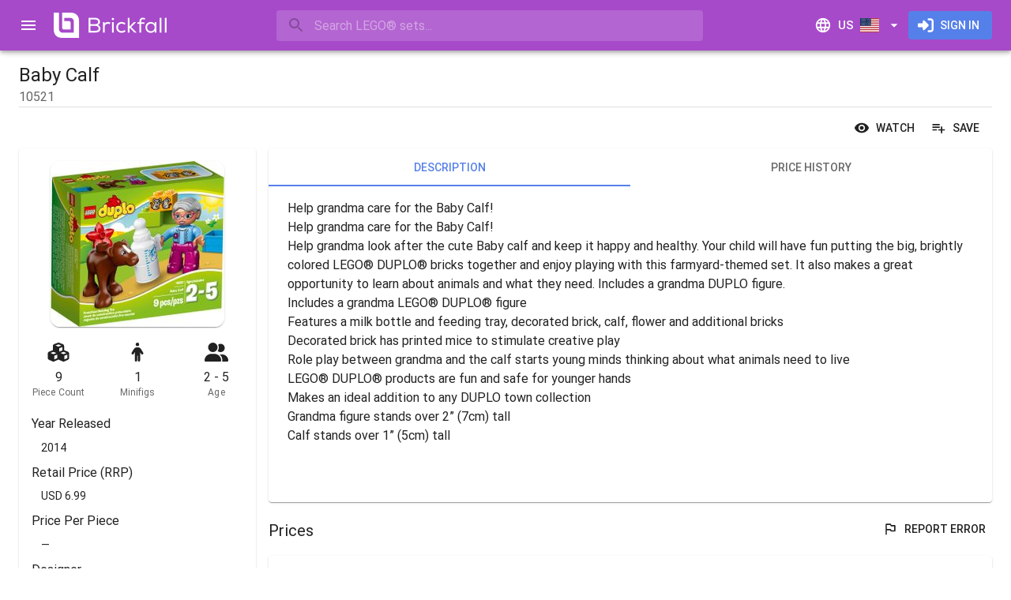

--- FILE ---
content_type: text/html; charset=utf-8
request_url: https://www.google.com/recaptcha/api2/aframe
body_size: 265
content:
<!DOCTYPE HTML><html><head><meta http-equiv="content-type" content="text/html; charset=UTF-8"></head><body><script nonce="AyhcQxUEcrAgqSpxRJXmKw">/** Anti-fraud and anti-abuse applications only. See google.com/recaptcha */ try{var clients={'sodar':'https://pagead2.googlesyndication.com/pagead/sodar?'};window.addEventListener("message",function(a){try{if(a.source===window.parent){var b=JSON.parse(a.data);var c=clients[b['id']];if(c){var d=document.createElement('img');d.src=c+b['params']+'&rc='+(localStorage.getItem("rc::a")?sessionStorage.getItem("rc::b"):"");window.document.body.appendChild(d);sessionStorage.setItem("rc::e",parseInt(sessionStorage.getItem("rc::e")||0)+1);localStorage.setItem("rc::h",'1769431313021');}}}catch(b){}});window.parent.postMessage("_grecaptcha_ready", "*");}catch(b){}</script></body></html>

--- FILE ---
content_type: application/javascript; charset=UTF-8
request_url: https://www.brickfall.com/_next/static/chunks/pages/legoset/theme/%5Bkey%5D/%5Bslug%5D-dc93da1a0a5317d4.js
body_size: 2731
content:
(self.webpackChunk_N_E=self.webpackChunk_N_E||[]).push([[9207],{87548:function(e,i,t){(window.__NEXT_P=window.__NEXT_P||[]).push(["/legoset/theme/[key]/[slug]",function(){return t(60549)}])},65766:function(e,i,t){"use strict";var n=t(15311),o=t(20132),l=t(94537),s=t(61361);i.Z=e=>{let{children:i,gutterBottom:t=!1}=e,r=(0,o.useMemo)(()=>{let e=i;return"string"==typeof i&&(e=(0,n.jsx)(s.Z,{component:"p",variant:"body1",fontStyle:"italic",children:i})),e},[i]);return r&&(0,n.jsx)(l.Z,{sx:{mb:t?1:0},maxWidth:"sm",children:r})}},31986:function(e,i,t){"use strict";var n=t(15311),o=t(20132),l=t(14242),s=t(61361),r=t(55069);i.Z=e=>{let{children:i,isFetching:t,isFetchingNextPage:d,isError:a,hasNextPage:u=!1,fetchNextPage:c,loadingMessage:m="Loading...",endMessage:g="No more results",errorMessage:h=!1}=e,[x]=(0,r.Z)({loading:d,disabled:t||a,hasNextPage:u,onLoadMore:c,rootMargin:"50px 0px 1080px 0px"}),v=(0,o.useMemo)(()=>{let e=m;return"string"==typeof m&&(e=(0,n.jsx)(s.Z,{variant:"body1",component:"p",children:m})),e},[m]),p=(0,o.useMemo)(()=>{let e=g;return"string"==typeof g&&(e=(0,n.jsx)(l.Z,{sx:{padding:2},children:(0,n.jsx)(s.Z,{variant:"body1",component:"p",children:g})})),e},[g]),Z=(0,o.useMemo)(()=>{let e=h;return"string"==typeof h&&(e=(0,n.jsx)(l.Z,{sx:{padding:2},children:(0,n.jsx)(s.Z,{variant:"body1",component:"p",children:h})})),e},[h]);return(0,n.jsxs)(l.Z,{sx:{display:"flex",flexDirection:"column",justifyContent:"flex-start",alignItems:"center"},children:[i,(0,n.jsx)("div",{ref:x}),a?Z:u?v:p]})}},34739:function(e,i,t){"use strict";var n=t(5762),o=t(19139);i.Z=()=>{let e=(0,n.useRouter)(),i=(0,o.Nv)(e.pathname,e.query),t=(0,o.en)(i);return[t.sort,i=>{let[n]=e.asPath.split("?"),l=(0,o.en)(e.asPath);e.push((0,o.Nv)(e.pathname,{...t,sort:i}),(0,o.Nv)(n,{...l,sort:i}))}]}},60549:function(e,i,t){"use strict";t.r(i);var n=t(15311),o=t(20132),l=t(14396),s=t(14242),r=t(59029),d=t(46125),a=t(61361),u=t(70922),c=t.n(u),m=t(5762),g=t.n(m),h=t(74960),x=t(31986),v=t(51182),p=t(38365),Z=t(10147),f=t(86802),j=t(25524),y=t(44108),b=t(65766),w=t(87527),P=t(19139),I=t(33500),_=t(3352),k=t(34739),C=t(78223),N=t(28477),R=t(23146),U=t(86368),S=t(7e4),E=t(98848),T=t(18077),M=t(9966),A=t(61175),L=t(64966),O=t(13091);i.default=()=>{var e,i,t,u,F,D,H,G,Q,W,B,K,V,X;let{locale:q,query:z}=(0,m.useRouter)(),{key:Y,slug:J}=z,$=(0,w.Z)(q),{isValid:ee,filters:ei}=(0,U.Z)(),[et]=(0,k.Z)(),en=null!=et?et:"release-desc",{isLoading:eo,isSuccess:el,isError:es,data:er,error:ed,refetch:ea}=O.S.theme.get.useQuery({key:Y}),eu={...ee?ei:{},theme:[{id:Y,name:""}]};(0,o.useEffect)(()=>{if(el&&er.slug!==J){let{key:e,slug:i,...t}=z;g().push(P.ZP.stringifyUrl("/legoset/theme/[key]/[slug]",{key:encodeURIComponent(er.key),slug:encodeURIComponent(er.slug),...t}),P.ZP.stringifyUrl("/legoset/theme/".concat(encodeURIComponent(er.key),"/").concat(encodeURIComponent(er.slug)),t))}},[el,z,J,null==er?void 0:er.key,null==er?void 0:er.slug]);let{isInitialLoading:ec,isFetching:em,isFetchingNextPage:eg,isError:eh,isSuccess:ex,hasNextPage:ev,fetchNextPage:ep,data:eZ}=O.S.legoset.list.useInfiniteQuery({region:$,filters:(0,E.Z)(eu),sort:en},{getNextPageParam:e=>(null==e?void 0:e.hasNextPage)?e.page+1:void 0}),ef=!!(eZ&&eZ.pages.length>0&&eZ.pages[0].totalResults>0);return es?(null===(V=ed.data)||void 0===V?void 0:V.code)==="NOT_FOUND"?(0,n.jsx)(c(),{statusCode:404,title:"LEGO\xae theme not found."}):(null===(X=ed.data)||void 0===X?void 0:X.code)==="BAD_REQUEST"?(0,n.jsx)(c(),{statusCode:400}):(0,n.jsx)(j.Z,{reset:ea}):(0,n.jsxs)(n.Fragment,{children:[(0,n.jsx)(C.Z,{title:el?"".concat(er.name," | LEGO\xae Set Theme"):void 0,path:"/legoset/theme/".concat(encodeURIComponent(Y),"/").concat(encodeURIComponent(J)),description:null==er?void 0:er.description,image:null==er?void 0:null===(e=er.image)||void 0===e?void 0:e.source.href,twitterImage:null==er?void 0:null===(i=er.image)||void 0===i?void 0:i.source.href,twitterImageWidth:null==er?void 0:null===(t=er.image)||void 0===t?void 0:t.source.width,twitterImageHeight:null==er?void 0:null===(u=er.image)||void 0===u?void 0:u.source.height,twitterImageType:null==er?void 0:null===(F=er.image)||void 0===F?void 0:F.source.format,twitterImageAlt:null==er?void 0:er.name,ogImage:null==er?void 0:null===(D=er.image)||void 0===D?void 0:D.source.href,ogImageWidth:null==er?void 0:null===(H=er.image)||void 0===H?void 0:H.source.width,ogImageHeight:null==er?void 0:null===(G=er.image)||void 0===G?void 0:G.source.height,ogImageType:null==er?void 0:null===(Q=er.image)||void 0===Q?void 0:Q.source.format,ogImageAlt:null==er?void 0:er.name}),(0,n.jsxs)(h.Z,{children:[(0,n.jsx)(b.Z,{gutterBottom:!0,children:eo||!el?(0,n.jsxs)(n.Fragment,{children:[(0,n.jsx)(d.Z,{width:"100%"}),(0,n.jsx)(d.Z,{width:"100%"}),(0,n.jsx)(d.Z,{width:"100%"}),(0,n.jsx)(d.Z,{width:"50%"})]}):er.description}),(0,n.jsxs)(r.Z,{sx:{mb:1},separator:(0,n.jsx)(l.Z,{fontSize:"small"}),"aria-label":"breadcrumb",children:[(0,n.jsx)(y.C,{color:"inherit",href:"/legoset/theme",children:"Theme"}),eo||!el?(0,n.jsx)(d.Z,{width:150}):(0,n.jsx)(a.Z,{color:"textPrimary",children:er.name})]}),(0,n.jsx)(A.j2,{keys:null==ei?void 0:null===(W=ei.subtheme)||void 0===W?void 0:W.map(e=>e.id),children:(0,n.jsx)(M.T9,{keys:null==ei?void 0:null===(B=ei.designer)||void 0===B?void 0:B.map(e=>e.id),children:(0,n.jsx)(L.SK,{keys:null==ei?void 0:null===(K=ei.tag)||void 0===K?void 0:K.map(e=>e.id),children:(0,n.jsx)(_.Z,{title:eo||!el?(0,n.jsx)(a.Z,{variant:"h4",children:(0,n.jsx)(d.Z,{sx:{width:"20ch"}})}):er.name,filters:(0,n.jsx)(R.Z,{includeType:!0,includeYear:!0,includePieceCount:!0,includePrice:!0,includePricePerPiece:!0,includeAge:!0,includeSubtheme:!0,includeTag:!0,includeDesigner:!0}),initialFilterValues:eu,sortOptions:[{id:"setnumber",label:"Set number"},{id:"release-desc",label:"Release (newest)"},{id:"release-asc",label:"Release (oldest)"},{id:"title-asc",label:"Title (A ⟶ Z)"},{id:"title-desc",label:"Title (Z ⟶ A)"},{id:"piece-count-asc",label:"Piece count (Low ⟶ High)"},{id:"piece-count-desc",label:"Piece count (High ⟶ Low)"}],initialSortValue:en,validate:T.Z,onSubmit:(e,i)=>{if(eo||!el)return;let{theme:t,...n}=e,o=(0,S.Z)({filters:n,sort:i});g().push(P.ZP.stringifyUrl("/legoset/theme/[key]/[slug]",{key:encodeURIComponent(er.key),slug:encodeURIComponent(er.slug),...o}),P.ZP.stringifyUrl("/legoset/theme/".concat(encodeURIComponent(er.key),"/").concat(encodeURIComponent(er.slug)),o))}})})})}),ec?(0,n.jsx)(f.Z,{}):ex&&!ef?(0,n.jsx)(p.Z,{emptyMessage:"No LEGO\xae sets found."}):(0,n.jsx)(x.Z,{isFetching:em,isFetchingNextPage:eg,isError:eh,hasNextPage:ev,fetchNextPage:ep,loadingMessage:(0,n.jsx)(f.Z,{}),errorMessage:(0,n.jsx)(s.Z,{sx:{my:2},children:(0,n.jsx)(j.Z,{reset:()=>ep()})}),children:eZ&&eZ.pages.map((e,i)=>(0,n.jsx)(v.Z,{sx:{mb:2},children:e.items.map(i=>{var t,o;return(0,n.jsx)(Z.Z,{children:(0,n.jsx)(N.Z,{sort:"",id:i.id,region:e.region,currency:(0,I.Z)(e.region),productKey:i.key,slug:i.slug,title:i.title,image:i.media,yearReleased:i.year_released,setNumber:i.detail.set_number,offerCount:i.prices_count,minimumPrice:null===(t=i.lowest_price)||void 0===t?void 0:t.price,minimumPriceStore:null===(o=i.lowest_price)||void 0===o?void 0:o.merchantShortName,minAge:i.detail.min_age,maxAge:i.detail.max_age,pieceCount:i.detail.piece_count})},i.id)})},i))})]})]})}}},function(e){e.O(0,[9911,8585,2228,7876,2281,2124,901,1086,8154,2798,7412,7271,3270,5847,5715,9276,5059,7667,5573,4393,1598,5369,9774,2888,179],function(){return e(e.s=87548)}),_N_E=e.O()}]);

--- FILE ---
content_type: application/javascript; charset=UTF-8
request_url: https://www.brickfall.com/_next/static/chunks/7412-bf92c360e55bb21e.js
body_size: 7993
content:
"use strict";(self.webpackChunk_N_E=self.webpackChunk_N_E||[]).push([[7412],{61397:function(e,t,r){r.d(t,{Z:function(){return x}});var n,a=r(42454),o=r(29947),i=r(20132),u=r(63002),l=r(32568),s=r(92640),c=r(61361),f=r(52892),d=r(72386),v=r(83814),p=r(11330),m=r(4182);function getInputAdornmentUtilityClass(e){return(0,m.Z)("MuiInputAdornment",e)}let g=(0,p.Z)("MuiInputAdornment",["root","filled","standard","outlined","positionStart","positionEnd","disablePointerEvents","hiddenLabel","sizeSmall"]);var h=r(32725),b=r(15311);let S=["children","className","component","disablePointerEvents","disableTypography","position","variant"],useUtilityClasses=e=>{let{classes:t,disablePointerEvents:r,hiddenLabel:n,position:a,size:o,variant:i}=e,u={root:["root",r&&"disablePointerEvents",a&&`position${(0,s.Z)(a)}`,i,n&&"hiddenLabel",o&&`size${(0,s.Z)(o)}`]};return(0,l.Z)(u,getInputAdornmentUtilityClass,t)},y=(0,v.ZP)("div",{name:"MuiInputAdornment",slot:"Root",overridesResolver:(e,t)=>{let{ownerState:r}=e;return[t.root,t[`position${(0,s.Z)(r.position)}`],!0===r.disablePointerEvents&&t.disablePointerEvents,t[r.variant]]}})(({theme:e,ownerState:t})=>(0,o.Z)({display:"flex",height:"0.01em",maxHeight:"2em",alignItems:"center",whiteSpace:"nowrap",color:(e.vars||e).palette.action.active},"filled"===t.variant&&{[`&.${g.positionStart}&:not(.${g.hiddenLabel})`]:{marginTop:16}},"start"===t.position&&{marginRight:8},"end"===t.position&&{marginLeft:8},!0===t.disablePointerEvents&&{pointerEvents:"none"})),V=i.forwardRef(function(e,t){let r=(0,h.Z)({props:e,name:"MuiInputAdornment"}),{children:l,className:s,component:v="div",disablePointerEvents:p=!1,disableTypography:m=!1,position:g,variant:V}=r,x=(0,a.Z)(r,S),C=(0,d.Z)()||{},P=V;V&&C.variant,C&&!P&&(P=C.variant);let w=(0,o.Z)({},r,{hiddenLabel:C.hiddenLabel,size:C.size,disablePointerEvents:p,position:g,variant:P}),N=useUtilityClasses(w);return(0,b.jsx)(f.Z.Provider,{value:null,children:(0,b.jsx)(y,(0,o.Z)({as:v,ownerState:w,className:(0,u.Z)(N.root,s),ref:t},x,{children:"string"!=typeof l||m?(0,b.jsxs)(i.Fragment,{children:["start"===g?n||(n=(0,b.jsx)("span",{className:"notranslate",children:"​"})):null,l]}):(0,b.jsx)(c.Z,{color:"text.secondary",children:l})}))})});var x=V},44015:function(e,t,r){r.d(t,{n:function(){return TextField}});var n=r(37852),a=r(20132),o=r(901),i=r(32228);function TextField(e){var t,r,u,l,s,c,f,d,v,p,m,g,h,b=e.children,S=(0,n._T)(e,["children"]);return a.createElement(o.Z,(0,n.pi)({},(t=S.disabled,u=(r=S.field).onBlur,l=(0,n._T)(r,["onBlur"]),c=(s=S.form).isSubmitting,f=s.touched,d=s.errors,v=S.onBlur,p=S.helperText,m=(0,n._T)(S,["disabled","field","form","onBlur","helperText"]),g=(0,i.u9)(d,l.name),h=(0,i.u9)(f,l.name)&&!!g,(0,n.pi)((0,n.pi)({error:h,helperText:h?g:p,disabled:null!=t?t:c,onBlur:null!=v?v:function(e){u(null!=e?e:l.name)}},l),m))),b)}TextField.displayName="FormikMaterialUITextField"},37852:function(e,t,r){r.d(t,{Jh:function(){return __generator},_T:function(){return __rest},mG:function(){return __awaiter},pi:function(){return __assign}});/*! *****************************************************************************
Copyright (c) Microsoft Corporation.

Permission to use, copy, modify, and/or distribute this software for any
purpose with or without fee is hereby granted.

THE SOFTWARE IS PROVIDED "AS IS" AND THE AUTHOR DISCLAIMS ALL WARRANTIES WITH
REGARD TO THIS SOFTWARE INCLUDING ALL IMPLIED WARRANTIES OF MERCHANTABILITY
AND FITNESS. IN NO EVENT SHALL THE AUTHOR BE LIABLE FOR ANY SPECIAL, DIRECT,
INDIRECT, OR CONSEQUENTIAL DAMAGES OR ANY DAMAGES WHATSOEVER RESULTING FROM
LOSS OF USE, DATA OR PROFITS, WHETHER IN AN ACTION OF CONTRACT, NEGLIGENCE OR
OTHER TORTIOUS ACTION, ARISING OUT OF OR IN CONNECTION WITH THE USE OR
PERFORMANCE OF THIS SOFTWARE.
***************************************************************************** */var __assign=function(){return(__assign=Object.assign||function(e){for(var t,r=1,n=arguments.length;r<n;r++)for(var a in t=arguments[r])Object.prototype.hasOwnProperty.call(t,a)&&(e[a]=t[a]);return e}).apply(this,arguments)};function __rest(e,t){var r={};for(var n in e)Object.prototype.hasOwnProperty.call(e,n)&&0>t.indexOf(n)&&(r[n]=e[n]);if(null!=e&&"function"==typeof Object.getOwnPropertySymbols)for(var a=0,n=Object.getOwnPropertySymbols(e);a<n.length;a++)0>t.indexOf(n[a])&&Object.prototype.propertyIsEnumerable.call(e,n[a])&&(r[n[a]]=e[n[a]]);return r}function __awaiter(e,t,r,n){return new(r||(r=Promise))(function(a,o){function fulfilled(e){try{step(n.next(e))}catch(e){o(e)}}function rejected(e){try{step(n.throw(e))}catch(e){o(e)}}function step(e){var t;e.done?a(e.value):((t=e.value)instanceof r?t:new r(function(e){e(t)})).then(fulfilled,rejected)}step((n=n.apply(e,t||[])).next())})}function __generator(e,t){var r,n,a,o,i={label:0,sent:function(){if(1&a[0])throw a[1];return a[1]},trys:[],ops:[]};return o={next:verb(0),throw:verb(1),return:verb(2)},"function"==typeof Symbol&&(o[Symbol.iterator]=function(){return this}),o;function verb(o){return function(u){return function(o){if(r)throw TypeError("Generator is already executing.");for(;i;)try{if(r=1,n&&(a=2&o[0]?n.return:o[0]?n.throw||((a=n.return)&&a.call(n),0):n.next)&&!(a=a.call(n,o[1])).done)return a;switch(n=0,a&&(o=[2&o[0],a.value]),o[0]){case 0:case 1:a=o;break;case 4:return i.label++,{value:o[1],done:!1};case 5:i.label++,n=o[1],o=[0];continue;case 7:o=i.ops.pop(),i.trys.pop();continue;default:if(!(a=(a=i.trys).length>0&&a[a.length-1])&&(6===o[0]||2===o[0])){i=0;continue}if(3===o[0]&&(!a||o[1]>a[0]&&o[1]<a[3])){i.label=o[1];break}if(6===o[0]&&i.label<a[1]){i.label=a[1],a=o;break}if(a&&i.label<a[2]){i.label=a[2],i.ops.push(o);break}a[2]&&i.ops.pop(),i.trys.pop();continue}o=t.call(e,i)}catch(e){o=[6,e],n=0}finally{r=a=0}if(5&o[0])throw o[1];return{value:o[0]?o[1]:void 0,done:!0}}([o,u])}}}},81656:function(e,t,r){r.d(t,{h3:function(){return NumericFormat}});var n,a,o,i,u,l=r(20132);function __rest(e,t){var r={};for(var n in e)Object.prototype.hasOwnProperty.call(e,n)&&0>t.indexOf(n)&&(r[n]=e[n]);if(null!=e&&"function"==typeof Object.getOwnPropertySymbols)for(var a=0,n=Object.getOwnPropertySymbols(e);a<n.length;a++)0>t.indexOf(n[a])&&Object.prototype.propertyIsEnumerable.call(e,n[a])&&(r[n[a]]=e[n[a]]);return r}function noop(){}function charIsNumber(e){return!!(e||"").match(/\d/)}function isNil(e){return null==e}function isNotValidValue(e){return isNil(e)||"number"==typeof e&&isNaN(e)||"number"==typeof e&&!isFinite(e)}function escapeRegExp(e){return e.replace(/[-[\]/{}()*+?.\\^$|]/g,"\\$&")}function splitDecimal(e,t){void 0===t&&(t=!0);var r="-"===e[0],n=r&&t,a=(e=e.replace("-","")).split(".");return{beforeDecimal:a[0],afterDecimal:a[1]||"",hasNegation:r,addNegation:n}}function limitToScale(e,t,r){for(var n="",a=r?"0":"",o=0;o<=t-1;o++)n+=e[o]||a;return n}function repeat(e,t){return Array(t+1).join(e)}function toNumericString(e){var t=e+"",r="-"===t[0]?"-":"";r&&(t=t.substring(1));var n=t.split(/[eE]/g),a=n[0],o=n[1];if(!(o=Number(o)))return r+a;a=a.replace(".","");var i=1+o,u=a.length;return i<0?a="0."+repeat("0",Math.abs(i))+a:i>=u?a+=repeat("0",i-u):a=(a.substring(0,i)||"0")+"."+a.substring(i),r+a}function roundToPrecision(e,t,r){if(-1!==["","-"].indexOf(e))return e;var n=(-1!==e.indexOf(".")||r)&&t,a=splitDecimal(e),o=a.beforeDecimal,i=a.afterDecimal,u=a.hasNegation,l=parseFloat("0."+(i||"0")),s=(i.length<=t?"0."+i:l.toFixed(t)).split(".");return(u?"-":"")+o.split("").reverse().reduce(function(e,t,r){return e.length>r?(Number(e[0])+Number(t)).toString()+e.substring(1,e.length):t+e},s[0])+(n?".":"")+limitToScale(s[1]||"",t,r)}function setCaretPosition(e,t){if(e.value=e.value,null!==e){if(e.createTextRange){var r=e.createTextRange();return r.move("character",t),r.select(),!0}return e.selectionStart||0===e.selectionStart?(e.focus(),e.setSelectionRange(t,t),!0):(e.focus(),!1)}}(n=u||(u={})).event="event",n.props="prop";var s=(a=function(e,t){for(var r=0,n=0,a=e.length,o=t.length;e[r]===t[r]&&r<a;)r++;for(;e[a-1-n]===t[o-1-n]&&o-n>r&&a-n>r;)n++;return{from:{start:r,end:a-n},to:{start:r,end:o-n}}},i=void 0,function(){for(var e=[],t=arguments.length;t--;)e[t]=arguments[t];return o&&e.length===o.length&&e.every(function(e,t){return e===o[t]})?i:(o=e,i=a.apply(void 0,e))});function geInputCaretPosition(e){return Math.max(e.selectionStart,e.selectionEnd)}function defaultIsCharacterSame(e){var t=e.currentValue,r=e.formattedValue,n=e.currentValueIndex,a=e.formattedValueIndex;return t[n]===r[a]}function getCaretPosInBoundary(e,t,r,n){var a=e.length;if(t=Math.min(Math.max(t,0),a),"left"===n){for(;t>=0&&!r[t];)t--;-1===t&&(t=r.indexOf(!0))}else{for(;t<=a&&!r[t];)t++;t>a&&(t=r.lastIndexOf(!0))}return -1===t&&(t=a),t}function caretUnknownFormatBoundary(e){for(var t=Array.from({length:e.length+1}).map(function(){return!0}),r=0,n=t.length;r<n;r++)t[r]=!!(charIsNumber(e[r])||charIsNumber(e[r-1]));return t}function useInternalValues(e,t,r,n,a,o){void 0===o&&(o=noop);var i,u,s=(i=function(e,t){var r,o;return isNotValidValue(e)?(o="",r=""):r="number"==typeof e||t?n(o="number"==typeof e?toNumericString(e):e):n(o=a(e,void 0)),{formattedValue:r,numAsString:o}},(u=(0,l.useRef)(i)).current=i,(0,l.useRef)(function(){for(var e=[],t=arguments.length;t--;)e[t]=arguments[t];return u.current.apply(u,e)}).current),c=(0,l.useState)(function(){return s(isNil(e)?t:e,r)}),f=c[0],d=c[1],v=e,p=r;isNil(e)&&(v=f.numAsString,p=!0);var m=s(v,p);return(0,l.useMemo)(function(){d(m)},[m.formattedValue]),[f,function(e,t){e.formattedValue!==f.formattedValue&&d({formattedValue:e.formattedValue,numAsString:e.value}),o(e,t)}]}function defaultRemoveFormatting(e){return e.replace(/[^0-9]/g,"")}function defaultFormat(e){return e}function NumberFormatBase(e){var t=e.type;void 0===t&&(t="text");var r=e.displayType;void 0===r&&(r="input");var n=e.customInput,a=e.renderText,o=e.getInputRef,i=e.format;void 0===i&&(i=defaultFormat);var c=e.removeFormatting;void 0===c&&(c=defaultRemoveFormatting);var f=e.defaultValue,d=e.valueIsNumericString,v=e.onValueChange,p=e.isAllowed,m=e.onChange;void 0===m&&(m=noop);var g=e.onKeyDown;void 0===g&&(g=noop);var h=e.onMouseUp;void 0===h&&(h=noop);var b=e.onFocus;void 0===b&&(b=noop);var S=e.onBlur;void 0===S&&(S=noop);var y=e.value,V=e.getCaretBoundary;void 0===V&&(V=caretUnknownFormatBoundary);var x=e.isValidInputCharacter;void 0===x&&(x=charIsNumber);var C=e.isCharacterSame,P=__rest(e,["type","displayType","customInput","renderText","getInputRef","format","removeFormatting","defaultValue","valueIsNumericString","onValueChange","isAllowed","onChange","onKeyDown","onMouseUp","onFocus","onBlur","value","getCaretBoundary","isValidInputCharacter","isCharacterSame"]),w=useInternalValues(y,f,!!d,i,c,v),N=w[0],I=N.formattedValue,O=N.numAsString,T=w[1],E=(0,l.useRef)({formattedValue:I,numAsString:O}),_onValueChange=function(e,t){E.current={formattedValue:e.formattedValue,numAsString:e.value},T(e,t)},D=(0,l.useState)(!1),_=D[0],j=D[1],A=(0,l.useRef)(null),F=(0,l.useRef)({setCaretTimeout:null,focusTimeout:null});(0,l.useEffect)(function(){return j(!0),function(){clearTimeout(F.current.setCaretTimeout),clearTimeout(F.current.focusTimeout)}},[]);var B=i,getValueObject=function(e,t){var r=parseFloat(t);return{formattedValue:e,value:t,floatValue:isNaN(r)?void 0:r}},setPatchedCaretPosition=function(e,t,r){(0!==e.selectionStart||e.selectionEnd!==e.value.length)&&(setCaretPosition(e,t),F.current.setCaretTimeout=setTimeout(function(){e.value===r&&e.selectionStart!==e.selectionEnd&&setCaretPosition(e,t)},0))},correctCaretPosition=function(e,t,r){return getCaretPosInBoundary(e,t,V(e),r)},getNewCaretPosition=function(e,t,r){var n=V(t),a=function(e,t,r,n,a,o,i){void 0===i&&(i=defaultIsCharacterSame);var u=a.findIndex(function(e){return e}),l=e.slice(0,u);t||r.startsWith(l)||(t=l,r=l+r,n+=l.length);for(var s=r.length,c=e.length,f={},d=Array(s),v=0;v<s;v++){d[v]=-1;for(var p=0;p<c;p++)if(i({currentValue:r,lastValue:t,formattedValue:e,currentValueIndex:v,formattedValueIndex:p})&&!0!==f[p]){d[v]=p,f[p]=!0;break}}for(var m=n;m<s&&(-1===d[m]||!o(r[m]));)m++;var g=m===s||-1===d[m]?c:d[m];for(m=n-1;m>0&&-1===d[m];)m--;var h=-1===m||-1===d[m]?0:d[m]+1;return h>g?g:n-h<g-n?h:g}(t,I,e,r,n,x,C);return getCaretPosInBoundary(t,a,n)},updateValueAndCaretPosition=function(e){var t=e.formattedValue;void 0===t&&(t="");var r=e.input,n=e.setCaretPosition;void 0===n&&(n=!0);var a=e.source,o=e.event,i=e.numAsString,u=e.caretPos;if(r){if(void 0===u&&n){var l=e.inputValue||r.value,s=geInputCaretPosition(r);r.value=t,u=getNewCaretPosition(l,t,s)}r.value=t,n&&void 0!==u&&setPatchedCaretPosition(r,u,t)}t!==I&&_onValueChange(getValueObject(t,i),{event:o,source:a})};(0,l.useEffect)(function(){var e=E.current,t=e.formattedValue,r=e.numAsString;I!==t&&(I!==O||t!==r)&&_onValueChange(getValueObject(I,O),{event:void 0,source:u.props})},[I,O]);var R=A.current?geInputCaretPosition(A.current):void 0;("undefined"!=typeof window?l.useLayoutEffect:l.useEffect)(function(){var e=A.current;if(I!==E.current.formattedValue&&e){var t=getNewCaretPosition(E.current.formattedValue,I,R);e.value=I,setPatchedCaretPosition(e,t,I)}},[I]);var formatInputValue=function(e,t,r){var n=Object.assign(Object.assign({},s(I,e)),{lastValue:I}),a=c(e,n),o=B(a);if(a=c(o,void 0),p&&!p(getValueObject(o,a))){var i=t.target,u=getNewCaretPosition(e,I,geInputCaretPosition(i));return i.value=I,setPatchedCaretPosition(i,u,I),!1}return updateValueAndCaretPosition({formattedValue:o,numAsString:a,inputValue:e,event:t,source:r,setCaretPosition:!0,input:t.target}),!0},k=Object.assign({inputMode:_&&"undefined"!=typeof navigator&&!(navigator.platform&&/iPhone|iPod/.test(navigator.platform))?"numeric":void 0},P,{type:t,value:I,onChange:function(e){formatInputValue(e.target.value,e,u.event)&&m(e)},onKeyDown:function(e){var t,r=e.target,n=e.key,a=r.selectionStart,o=r.selectionEnd,i=r.value;if(void 0===i&&(i=""),"ArrowLeft"===n||"Backspace"===n?t=Math.max(a-1,0):"ArrowRight"===n?t=Math.min(a+1,i.length):"Delete"===n&&(t=a),void 0===t||a!==o){g(e);return}var u=t;"ArrowLeft"===n||"ArrowRight"===n?(u=correctCaretPosition(i,t,"ArrowLeft"===n?"left":"right"))!==t&&e.preventDefault():"Delete"!==n||x(i[t])?"Backspace"!==n||x(i[t])||(u=correctCaretPosition(i,t,"left")):u=correctCaretPosition(i,t,"right"),u!==t&&setPatchedCaretPosition(r,u,i),e.isUnitTestRun&&setPatchedCaretPosition(r,u,i),g(e)},onMouseUp:function(e){var t=e.target,r=t.selectionStart,n=t.selectionEnd,a=t.value;if(void 0===a&&(a=""),r===n){var o=correctCaretPosition(a,r);o!==r&&setPatchedCaretPosition(t,o,a)}h(e)},onFocus:function(e){e.persist&&e.persist();var t=e.target;A.current=t,F.current.focusTimeout=setTimeout(function(){var r=t.selectionStart,n=t.selectionEnd,a=t.value;void 0===a&&(a="");var o=correctCaretPosition(a,r);o===r||0===r&&n===a.length||setPatchedCaretPosition(t,o,a),b(e)},0)},onBlur:function(e){A.current=null,clearTimeout(F.current.focusTimeout),clearTimeout(F.current.setCaretTimeout),S(e)}});return"text"===r?a?l.createElement(l.Fragment,null,a(I,P)||null):l.createElement("span",Object.assign({},P,{ref:o}),I):n?l.createElement(n,Object.assign({},k,{ref:o})):l.createElement("input",Object.assign({},k,{ref:o}))}function format(e,t){var r,n,a,o=t.decimalScale,i=t.fixedDecimalScale,u=t.prefix;void 0===u&&(u="");var l=t.suffix;void 0===l&&(l="");var s=t.allowNegative,c=t.thousandsGroupStyle;if(void 0===c&&(c="thousand"),""===e||"-"===e)return e;var f=getSeparators(t),d=f.thousandSeparator,v=f.decimalSeparator,p=0!==o&&-1!==e.indexOf(".")||o&&i,m=splitDecimal(e,s),g=m.beforeDecimal,h=m.afterDecimal,b=m.addNegation;return void 0!==o&&(h=limitToScale(h,o,!!i)),d&&(r=g,n=function(e){switch(e){case"lakh":return/(\d+?)(?=(\d\d)+(\d)(?!\d))(\.\d+)?/g;case"wan":return/(\d)(?=(\d{4})+(?!\d))/g;default:return/(\d)(?=(\d{3})+(?!\d))/g}}(c),a=-1===(a=r.search(/[1-9]/))?r.length:a,g=r.substring(0,a)+r.substring(a,r.length).replace(n,"$1"+d)),u&&(g=u+g),l&&(h+=l),b&&(g="-"+g),e=g+(p&&v||"")+h}function getSeparators(e){var t=e.decimalSeparator;void 0===t&&(t=".");var r=e.thousandSeparator,n=e.allowedDecimalSeparators;return!0===r&&(r=","),n||(n=[t,"."]),{decimalSeparator:t,thousandSeparator:r,allowedDecimalSeparators:n}}function NumericFormat(e){var t,r,n,a,o,i,c,f,d,v,p,m,g,h,b,S,y,V,x,C,P,w,N,I,O,T,E,D,_,j=((t=function(e){var t=getSeparators(e),r=t.thousandSeparator,n=t.decimalSeparator,a=e.prefix;void 0===a&&(a="");var o=e.allowNegative;if(void 0===o&&(o=!0),r===n)throw Error("\n        Decimal separator can't be same as thousand separator.\n        thousandSeparator: "+r+' (thousandSeparator = {true} is same as thousandSeparator = ",")\n        decimalSeparator: '+n+" (default value for decimalSeparator is .)\n     ");return a.startsWith("-")&&o&&(console.error("\n      Prefix can't start with '-' when allowNegative is true.\n      prefix: "+a+"\n      allowNegative: "+o+"\n    "),o=!1),Object.assign(Object.assign({},e),{allowNegative:o})}(t=e)).decimalSeparator,t.allowedDecimalSeparators,t.thousandsGroupStyle,r=t.suffix,n=t.allowNegative,a=t.allowLeadingZeros,void 0===(o=t.onKeyDown)&&(o=noop),void 0===(i=t.onBlur)&&(i=noop),c=t.thousandSeparator,f=t.decimalScale,d=t.fixedDecimalScale,void 0===(v=t.prefix)&&(v=""),p=t.defaultValue,m=t.value,g=t.valueIsNumericString,h=t.onValueChange,b=__rest(t,["decimalSeparator","allowedDecimalSeparators","thousandsGroupStyle","suffix","allowNegative","allowLeadingZeros","onKeyDown","onBlur","thousandSeparator","decimalScale","fixedDecimalScale","prefix","defaultValue","value","valueIsNumericString","onValueChange"]),y=(S=getSeparators(t)).decimalSeparator,V=S.allowedDecimalSeparators,x=function(e){return format(e,t)},C=function(e,r){return function(e,t,r){void 0===t&&(t={from:{start:0,end:0},to:{start:0,end:e.length},lastValue:""});var n,a,o,i,u=r.allowNegative,l=r.prefix;void 0===l&&(l="");var s=r.suffix;void 0===s&&(s="");var c=r.decimalScale,f=t.from,d=t.to,v=d.start,p=d.end,m=getSeparators(r),g=m.allowedDecimalSeparators,h=m.decimalSeparator,b=e[p]===h;if(charIsNumber(e)&&(e===l||e===s)&&""===t.lastValue)return e;if(p-v==1&&-1!==g.indexOf(e[v])){var S=0===c?"":h;e=e.substring(0,v)+S+e.substring(v+1,e.length)}var stripNegation=function(e,t,r){var n=!1,a=!1;l.startsWith("-")?n=!1:e.startsWith("--")?(n=!1,a=!0):s.startsWith("-")&&e.length===s.length?n=!1:"-"===e[0]&&(n=!0);var o=n?1:0;return a&&(o=2),o&&(e=e.substring(o),t-=o,r-=o),{value:e,start:t,end:r,hasNegation:n}},y=stripNegation(e,v,p),V=y.hasNegation;e=y.value,v=y.start,p=y.end;var x=stripNegation(t.lastValue,f.start,f.end),C=x.start,P=x.end,w=x.value,N=e.substring(v,p);e.length&&w.length&&(C>w.length-s.length||P<l.length)&&!(N&&s.startsWith(N))&&(e=w);var I=0;e.startsWith(l)?I+=l.length:v<l.length&&(I=v),e=e.substring(I),p-=I;var O=e.length,T=e.length-s.length;e.endsWith(s)?O=T:p>T?O=p:p>e.length-s.length&&(O=p),e=e.substring(0,O),void 0===(n=V?"-"+e:e)&&(n=""),a=RegExp("(-)(.)*(-)"),o=/(-)/.test(n),i=a.test(n),n=n.replace(/-/g,""),o&&!i&&u&&(n="-"+n);var E=(e=((e=n).match(RegExp("(^-)|[0-9]|"+escapeRegExp(h),"g"))||[]).join("")).indexOf(h),D=splitDecimal(e=e.replace(RegExp(escapeRegExp(h),"g"),function(e,t){return t===E?".":""}),u),_=D.beforeDecimal,j=D.afterDecimal,A=D.addNegation;return d.end-d.start<f.end-f.start&&""===_&&b&&!parseFloat(j)&&(e=A?"-":""),e}(e,r,t)},P=isNil(m)?p:m,N=null!=g?g:(w=v,""===P||!(null==w?void 0:w.match(/\d/))&&!(null==r?void 0:r.match(/\d/))&&"string"==typeof P&&!isNaN(Number(P))),isNil(m)?isNil(p)||(N=N||"number"==typeof p):N=N||"number"==typeof m,E=(T=(O=useInternalValues((I=function(e){return isNotValidValue(e)?e:("number"==typeof e&&(e=toNumericString(e)),N&&"number"==typeof f)?roundToPrecision(e,f,!!d):e})(m),I(p),!!N,x,C,h))[0]).numAsString,D=T.formattedValue,_=O[1],Object.assign(Object.assign({},b),{value:D,valueIsNumericString:!1,isValidInputCharacter:function(e){return e===y||charIsNumber(e)},isCharacterSame:function(e){var t=e.currentValue,r=e.lastValue,n=e.formattedValue,a=e.currentValueIndex,o=e.formattedValueIndex,i=t[a],u=n[o],l=s(r,t).to;return!!(a>=l.start&&a<l.end&&V&&V.includes(i))&&u===y||i===u},onValueChange:_,format:x,removeFormatting:C,getCaretBoundary:function(e){var r,n,a,o,i,u;return void 0===(n=(r=t).prefix)&&(n=""),void 0===(a=r.suffix)&&(a=""),o=Array.from({length:e.length+1}).map(function(){return!0}),i="-"===e[0],o.fill(!1,0,n.length+(i?1:0)),u=e.length,o.fill(!1,u-a.length+1,u+1),o},onKeyDown:function(e){var t=e.target,r=e.key,a=t.selectionStart,i=t.selectionEnd,u=t.value;if(void 0===u&&(u=""),a!==i){o(e);return}"Backspace"===r&&"-"===u[0]&&a===v.length+1&&n&&setCaretPosition(t,1),f&&d&&("Backspace"===r&&u[a-1]===y?(setCaretPosition(t,a-1),e.preventDefault()):"Delete"===r&&u[a]===y&&e.preventDefault()),(null==V?void 0:V.includes(r))&&u[a]===y&&setCaretPosition(t,a+1);var l=!0===c?",":c;"Backspace"===r&&u[a-1]===l&&setCaretPosition(t,a-1),"Delete"===r&&u[a]===l&&setCaretPosition(t,a+1),o(e)},onBlur:function(e){var r=E;r.match(/\d/g)||(r=""),a||(r=function(e){if(!e)return e;var t="-"===e[0];t&&(e=e.substring(1,e.length));var r=e.split("."),n=r[0].replace(/^0+/,"")||"0",a=r[1]||"";return(t?"-":"")+n+(a?"."+a:"")}(r)),d&&f&&(r=roundToPrecision(r,f,d)),r!==E&&_({formattedValue:format(r,t),value:r,floatValue:parseFloat(r)},{event:e,source:u.event}),i(e)}}));return l.createElement(NumberFormatBase,Object.assign({},j))}}}]);

--- FILE ---
content_type: application/javascript; charset=UTF-8
request_url: https://www.brickfall.com/_next/static/chunks/7005-3c92270c13b1d630.js
body_size: 3572
content:
"use strict";(self.webpackChunk_N_E=self.webpackChunk_N_E||[]).push([[7005],{35768:function(e,i,t){var n=t(15311),r=t(20132),s=t(61361),o=t(13221),l=t(48198),a=t(88534);i.Z=r.memo(e=>{let{index:i,current:t,lowest30Day:c,lowest52Week:m}=e,p=(0,l.Z)(),d=(0,o.Z)(p.breakpoints.only("xs")),x=(0,r.useMemo)(()=>{if("number"==typeof t){if("number"==typeof m&&t<=m)return"52 week low";if("number"==typeof c&&t<=c)return"30 day low"}return null},[t,c,m]);return x?(0,n.jsx)(a.Z,{index:i,color:"secondary",size:d?"small":"medium",children:(0,n.jsx)(s.Z,{component:"span",variant:"inherit",children:x})}):null})},49271:function(e,i,t){var n=t(15311),r=t(20132),s=t(5724),o=t(77312),l=t(38433),a=t(64675),c=t(61361),m=t(13221),p=t(48198),d=t(88534);i.Z=r.memo(e=>{let{index:i,currency:t,value:x,percent:h,variant:u="percent"}=e,y="value"===u?x:h,{lang:Z}=(0,s.Z)("common"),g=(0,p.Z)(),f=(0,m.Z)(g.breakpoints.only("xs")),j=(0,r.useMemo)(()=>"number"==typeof y&&y>0?(0,n.jsx)(a.Z,{sx:e=>({fontSize:{xs:e.typography.pxToRem(20),sm:e.typography.pxToRem(24)}}),color:"inherit"}):"number"==typeof y&&y<0?(0,n.jsx)(o.Z,{sx:e=>({fontSize:{xs:e.typography.pxToRem(20),sm:e.typography.pxToRem(24)}}),color:"inherit"}):(0,n.jsx)(l.Z,{sx:e=>({fontSize:{xs:e.typography.pxToRem(20),sm:e.typography.pxToRem(24)}}),color:"inherit"}),[y]),b=(0,r.useMemo)(()=>"number"==typeof y&&y>0?"error":"number"==typeof y&&y<0?"success":"info",[y]),v=(0,r.useMemo)(()=>{let e=new Intl.NumberFormat(Z,{style:"currency",currency:t,currencyDisplay:"narrowSymbol",signDisplay:"exceptZero"}),i=new Intl.NumberFormat(Z,{style:"percent",minimumFractionDigits:0,maximumFractionDigits:0,signDisplay:"exceptZero"});if("number"==typeof y)return"value"===u?e.format(y):y>0?i.format(Math.ceil(100*y)/100):y<0?i.format(Math.floor(100*y)/100):i.format(0)},[t,y,Z,u]);return v?(0,n.jsx)(d.Z,{index:i,color:b,size:f?"small":"medium",children:(0,n.jsxs)(n.Fragment,{children:[j,(0,n.jsx)(c.Z,{sx:{ml:1},component:"span",variant:"inherit",children:v})]})}):null})},98367:function(e,i,t){var n=t(15311),r=t(20132),s=t(61361),o=t(13221),l=t(48198),a=t(88534);i.Z=r.memo(e=>{let{index:i,currentPrice:t,previousPrice:c}=e,m=(0,l.Z)(),p=(0,o.Z)(m.breakpoints.only("xs")),d=(0,r.useMemo)(()=>{if("number"==typeof t&&!c)return"Restocked"},[t,c]);return d?(0,n.jsx)(a.Z,{index:i,color:"info",size:p?"small":"medium",children:(0,n.jsx)(s.Z,{component:"span",variant:"inherit",children:d})}):null})},88534:function(e,i,t){t(20132);var n=t(83814);let r={small:10,medium:12,large:14},s=(0,n.ZP)("span",{shouldForwardProp:e=>"index"!==e&&"size"!==e&&"color"!==e})(e=>{let{index:i=0,size:t="medium",color:n="primary",theme:s}=e;return{display:"flex",flexDirection:"row",flexWrap:"wrap",justifyContent:"center",alignContent:"center",alignItems:"center",position:"absolute",top:i*r[t]*2.5+r[t],right:0,padding:"0px ".concat(.5*r[t],"px 0px ").concat(r[t],"px"),minWidth:s.typography.pxToRem(2*r[t]),height:s.typography.pxToRem(2*r[t]),fontSize:s.typography.pxToRem(r[t]),fontWeight:s.typography.fontWeightMedium,backgroundColor:s.palette[n].main,color:s.palette[n].contrastText,borderRadius:"".concat(r[t],"px 0px 0px ").concat(r[t],"px")}});i.Z=s},19976:function(e,i,t){var n=t(15311),r=t(20132),s=t(14242),o=t(82510);i.Z=e=>{let{image:i,title:t,tags:l=[]}=e;return(0,n.jsxs)(s.Z,{sx:{flex:"none",position:"relative"},children:[(0,n.jsx)(o.Z,{sx:{width:{xs:120,sm:140},height:140,backgroundSize:"cover",backgroundPosition:"top center"},image:i,title:t}),Array.isArray(l)&&l.length>0&&l.filter(e=>e).slice(0,3).map((e,i)=>r.isValidElement(e)?r.cloneElement(e,{key:"tag-".concat(i),index:i}):null)]})}},9397:function(e,i,t){var n=t(15311);t(20132);var r=t(14242),s=t(61361),o=t(5724);i.Z=e=>{let{currency:i,previousPrice:t,minimumPrice:l,minimumPriceStore:a}=e,{lang:c}=(0,o.Z)("common"),m=new Intl.NumberFormat(c,{style:"currency",currency:i,currencyDisplay:"narrowSymbol"});return"number"==typeof l&&l>0?(0,n.jsxs)(r.Z,{sx:{width:"100%"},children:["number"==typeof t&&t>0&&(0,n.jsxs)(r.Z,{sx:{width:"100%",display:"flex",justifyContent:"space-between",alignItems:"baseline",wrap:"nowrap"},children:[(0,n.jsx)(s.Z,{variant:"body2",component:"span",color:"textSecondary",display:"block",children:"Previous price"}),(0,n.jsx)(s.Z,{sx:{ml:.5},variant:"body2",component:"del",color:"textSecondary",display:"block",align:"right",children:m.format(t)})]}),(0,n.jsxs)(r.Z,{sx:{width:"100%",display:"flex",justifyContent:"space-between",alignItems:"baseline",wrap:"nowrap"},children:[(0,n.jsx)(s.Z,{variant:"body2",component:"span",color:"textSecondary",display:"block",children:"Lowest price"}),(0,n.jsx)(s.Z,{sx:{ml:.5},variant:"body2",component:"span",color:"textSecondary",display:"block",align:"right",children:m.format(l)})]}),(0,n.jsx)(s.Z,{variant:"body2",component:"span",color:"textSecondary",display:"block",align:"right",noWrap:!0,children:a})]}):null}},87512:function(e,i,t){var n=t(15311),r=t(20132),s=t(18574),o=t(26811),l=t(99410),a=t(46125),c=t(13221),m=t(48198);i.Z=r.memo(e=>{let{animation:i,divider:t=!1,variant:r="list"}=e,p=(0,m.Z)(),d=(0,c.Z)(p.breakpoints.down("md"));return(0,n.jsxs)(s.ZP,{sx:{..."card"===r&&{pr:1,py:0},..."list"===r&&{pl:{xs:4.5,md:5.5},pr:{xs:1,md:2},py:1},..."narrowlist"===r&&{px:{xs:1,md:2},py:1}},disableGutters:"card"===r,alignItems:"flex-start",divider:t,children:[(0,n.jsx)(o.Z,{sx:{mt:0,..."card"===r&&{minWidth:{xs:128,sm:148}},...("list"===r||"narrowlist"===r)&&{minWidth:{xs:128,sm:156}}},children:(0,n.jsx)(a.Z,{animation:i,variant:"rectangular",width:d?120:140,height:140})}),(0,n.jsx)(l.Z,{primary:(0,n.jsx)(a.Z,{animation:i,width:200}),secondary:(0,n.jsx)(a.Z,{animation:i,width:150})})]})})},3172:function(e,i,t){var n=t(15311);t(20132);var r=t(14242),s=t(61361),o=t(44108);i.Z=e=>{let{sx:i,primary:t,primaryTypographyProps:l,href:a,linkAs:c,secondary:m,variant:p="list"}=e;return(0,n.jsxs)(r.Z,{sx:{mb:.5,...null!=i?i:{}},children:[(0,n.jsx)(s.Z,{sx:e=>({display:"-webkit-box",WebkitLineClamp:2,WebkitBoxOrient:"vertical",overflow:"hidden",..."card"===p&&{fontSize:e.typography.pxToRem(14),lineHeight:1.42857,letterSpacing:"0.00714em"},..."list"===p&&{fontSize:e.typography.pxToRem(18),lineHeight:1.42857,letterSpacing:"0.00714em"},fontWeight:e.typography.fontWeightMedium}),component:"h2",color:"textPrimary",...l,children:a?(0,n.jsx)(o.C,{href:a,linkAs:c,title:t,underline:"none",variant:"inherit",color:"inherit",children:t}):t}),m&&(0,n.jsx)(s.Z,{sx:e=>({..."card"===p&&{fontSize:e.typography.pxToRem(12),fontWeight:e.typography.fontWeightMedium,lineHeight:1.66667,letterSpacing:"0.00714em"}}),component:"div",variant:"body2",display:"block",color:"textSecondary",noWrap:!0,children:m})]})}},73099:function(e,i,t){t.d(i,{Z:function(){return D}});var n=t(15311),r=t(20132),s=t(14242),o=t(18574),l=t(92570),a=t(44108),c=t(19976),m=t(9397),p=t(3172),d=t(80989),x=t(13207),h=t(61361),wishlistproductlist_WishlistItemDragHandle=e=>{let{position:i,enableDrag:t=!1,...r}=e;return(0,n.jsx)(s.Z,{...r,sx:{position:"absolute",display:"flex",left:0,top:0,bottom:0,width:{xs:"36px",sm:"44px"},pl:{xs:0,sm:1},justifyContent:"center",alignItems:"center"},children:t?(0,n.jsx)(d.Z,{fontSize:"small"}):"number"==typeof i?(0,n.jsx)(h.Z,{component:"span",variant:"subtitle2",children:i}):(0,n.jsx)(x.Z,{fontSize:"small"})})},u=t(1269),y=t(67398),Z=t(6364),g=t(43965),f=t(96098),j=t(88555),b=t(24685),v=t(39917),w=t(60992),k=t(43554),S=t(29034),I=t(99410),P=t(76133),W=t(25813),C=t(52781),R=r.memo(e=>{let{id:i,totalItems:t,wishlistId:o,resourceId:l,resourceTitle:a,currency:c,minimumPrice:m,minimumPriceStore:p,position:d,onUpdateRepresentativeProduct:x,onDeleteItem:h,onReorderItem:R,renderPriceWatchAddDialog:z,renderWishlistAddDialog:D,enableEdit:T=!1,enableReorder:M=!1}=e,[_,F]=(0,r.useState)(!1),[A,H]=(0,r.useState)(!1),N=(0,u.o_)({variant:"popover",popupId:"wishlist-item-actions-menu"});return(0,n.jsxs)(n.Fragment,{children:[(0,n.jsx)(C.Z,{title:"Wishlist item actions","aria-label":"wishlist-item-actions-tooltip",children:(0,n.jsx)(k.Z,{...(0,u.vW)(N),edge:"end",size:"small",color:"inherit","aria-label":"wishlist-item-actions","aria-describedby":"wishlist-item-actions-tooltip",children:(0,n.jsx)(g.Z,{fontSize:"medium"})})}),(0,n.jsx)(s.Z,{role:"presentation",onClick:()=>N.close(),children:(0,n.jsxs)(P.Z,{...(0,u.wK)(N),children:[(0,n.jsxs)(W.Z,{onClick:e=>F(!0),children:[(0,n.jsx)(S.Z,{children:(0,n.jsx)(v.Z,{})}),(0,n.jsx)(I.Z,{primary:"Save to Price Watch"})]},"save-to-price-watch"),(0,n.jsxs)(W.Z,{onClick:e=>H(!0),children:[(0,n.jsx)(S.Z,{children:(0,n.jsx)(f.Z,{})}),(0,n.jsx)(I.Z,{primary:"Save to wishlist..."})]},"save-to-wishlist"),T&&[(0,n.jsx)(s.Z,{sx:{my:1},children:(0,n.jsx)(w.Z,{},"divider")},"divider"),(0,n.jsxs)(W.Z,{onClick:e=>h({wishlistId:o,resourceId:l}),children:[(0,n.jsx)(S.Z,{children:(0,n.jsx)(y.Z,{})}),(0,n.jsx)(I.Z,{primary:"Remove from wishlist"})]},"remove-from-wishlist"),T&&M&&(0,n.jsxs)(W.Z,{onClick:()=>{R({wishlistItemId:i,resourceId:l,sourcePosition:d,targetPosition:0})},children:[(0,n.jsx)(S.Z,{children:(0,n.jsx)(j.Z,{})}),(0,n.jsx)(I.Z,{primary:"Move to top"})]},"move-top"),T&&M&&(0,n.jsxs)(W.Z,{onClick:()=>{R({wishlistItemId:i,resourceId:l,sourcePosition:d,targetPosition:t-1})},children:[(0,n.jsx)(S.Z,{children:(0,n.jsx)(b.Z,{})}),(0,n.jsx)(I.Z,{primary:"Move to bottom"})]},"move-bottom"),(0,n.jsxs)(W.Z,{onClick:e=>x({id:o,resourceId:l}),children:[(0,n.jsx)(S.Z,{children:(0,n.jsx)(Z.Z,{})}),(0,n.jsx)(I.Z,{primary:"Set as wishlist image"})]},"set-wishlist-image")]]})}),_&&z({open:_,onClose:()=>F(!1),resourceId:l,resourceTitle:a,currency:c,minimumPrice:m,minimumPriceStore:p}),A&&D({open:A,onClose:()=>H(!1),resourceId:l,resourceTitle:a})]})});let z=r.forwardRef((e,i)=>{var t,r,d,x;let{style:h={},provided:u,id:y,totalItems:Z,wishlistId:g,productId:f,href:j,linkAs:b,title:v,subtitle:w,media:k,currency:S,previousPrice:I,minimumPrice:P,minimumPriceStore:W,position:C,displayPosition:z,tags:D,onUpdateRepresentativeProduct:T,onDeleteItem:M,onReorderItem:_,renderPriceWatchAddDialog:F,renderWishlistAddDialog:A,enableEdit:H=!1,enableReorder:N=!1,divider:E=!1,variant:G="list"}=e;return(0,n.jsxs)(o.ZP,{ref:i,sx:{position:"relative",width:"100%",height:"100%"},...null!==(t=null==u?void 0:u.draggableProps)&&void 0!==t?t:{},style:{...null!==(r=null==u?void 0:u.draggableProps.style)&&void 0!==r?r:{},...h},component:"list"===G?"li":"div",disablePadding:!0,disableGutters:!0,divider:E,children:[(0,n.jsxs)(l.Z,{sx:{width:"100%",height:"100%",..."list"===G&&{pl:{xs:"36px",sm:"44px"},pr:{xs:1,sm:2},py:1},..."card"===G&&{pr:1,py:0}},disableGutters:"card"===G,alignItems:"flex-start",component:a.C,href:j,linkAs:b,title:v,noLinkStyle:!0,children:[(0,n.jsx)(c.Z,{image:null!==(d=null==k?void 0:k.thumb_md.href)&&void 0!==d?d:"https://brickfallmedia-19127.kxcdn.com/image/static/no-image-available_md.png",title:v,tags:D}),(0,n.jsxs)(s.Z,{sx:{..."list"===G&&{ml:{xs:1,sm:2}},..."card"===G&&{ml:1},width:"100%",height:"100%",display:"flex",justifyContent:"flex-start",alignItems:"stretch",flexDirection:"column"},children:[(0,n.jsx)(p.Z,{sx:{..."card"===G&&{pt:1}},primary:v,secondary:w,variant:G}),(0,n.jsx)(s.Z,{sx:{display:"flex",flexDirection:"column",justifyContent:"flex-start",alignItems:"stretch",maxWidth:480},children:(0,n.jsx)(m.Z,{currency:S,previousPrice:I,minimumPrice:P,minimumPriceStore:W})})]})]}),"list"===G&&(0,n.jsx)(wishlistproductlist_WishlistItemDragHandle,{enableDrag:H&&N,position:z,...null!==(x=null==u?void 0:u.dragHandleProps)&&void 0!==x?x:{}}),"list"===G&&(0,n.jsx)(s.Z,{sx:e=>({position:"absolute",top:e.spacing(1),right:e.spacing(1)}),children:(0,n.jsx)(R,{id:y,totalItems:Z,wishlistId:g,resourceId:f,resourceTitle:v,currency:S,minimumPrice:P,minimumPriceStore:W,position:C,onUpdateRepresentativeProduct:T,onDeleteItem:M,onReorderItem:_,renderPriceWatchAddDialog:F,renderWishlistAddDialog:A,enableEdit:H,enableReorder:N})})]})});z.displayName="WishlistItem";var D=z}}]);

--- FILE ---
content_type: application/javascript; charset=UTF-8
request_url: https://www.brickfall.com/_next/static/chunks/2124-ca1d5e66ed63aad8.js
body_size: 4296
content:
"use strict";(self.webpackChunk_N_E=self.webpackChunk_N_E||[]).push([[2124],{77822:function(e,t,n){n.d(t,{_:function(){return getFilledInputUtilityClass}});var r=n(29947),l=n(11330),o=n(4182),i=n(85779);function getFilledInputUtilityClass(e){return(0,o.Z)("MuiFilledInput",e)}let a=(0,r.Z)({},i.Z,(0,l.Z)("MuiFilledInput",["root","underline","input"]));t.Z=a},52892:function(e,t,n){var r=n(20132);let l=r.createContext(void 0);t.Z=l},99970:function(e,t,n){n.d(t,{Z:function(){return formControlState}});function formControlState({props:e,states:t,muiFormControl:n}){return t.reduce((t,r)=>(t[r]=e[r],n&&void 0===e[r]&&(t[r]=n[r]),t),{})}},72386:function(e,t,n){n.d(t,{Z:function(){return useFormControl}});var r=n(20132),l=n(52892);function useFormControl(){return r.useContext(l.Z)}},801:function(e,t,n){n.d(t,{l:function(){return getInputUtilityClass}});var r=n(29947),l=n(11330),o=n(4182),i=n(85779);function getInputUtilityClass(e){return(0,o.Z)("MuiInput",e)}let a=(0,r.Z)({},i.Z,(0,l.Z)("MuiInput",["root","underline","input"]));t.Z=a},19032:function(e,t,n){n.d(t,{rA:function(){return O},Ej:function(){return M},ZP:function(){return H},_o:function(){return inputOverridesResolver},Gx:function(){return rootOverridesResolver}});var r=n(42454),l=n(29947),o=n(31397),i=n(20132),a=n(63002),u=n(32568),d=n(88636),s=n(23043),c=n(85326),p=n(45075),f=n(68436),m=n(15311);let h=["onChange","maxRows","minRows","style","value"];function getStyleValue(e){return parseInt(e,10)||0}let y={shadow:{visibility:"hidden",position:"absolute",overflow:"hidden",height:0,top:0,left:0,transform:"translateZ(0)"}};function isEmpty(e){return null==e||0===Object.keys(e).length||0===e.outerHeightStyle&&!e.overflow}let b=i.forwardRef(function(e,t){let{onChange:n,maxRows:o,minRows:a=1,style:u,value:b}=e,v=(0,r.Z)(e,h),{current:Z}=i.useRef(null!=b),g=i.useRef(null),S=(0,s.Z)(t,g),x=i.useRef(null),C=i.useRef(0),[w,R]=i.useState({outerHeightStyle:0}),z=i.useCallback(()=>{let t=g.current,n=(0,c.Z)(t),r=n.getComputedStyle(t);if("0px"===r.width)return{outerHeightStyle:0};let l=x.current;l.style.width=r.width,l.value=t.value||e.placeholder||"x","\n"===l.value.slice(-1)&&(l.value+=" ");let i=r.boxSizing,u=getStyleValue(r.paddingBottom)+getStyleValue(r.paddingTop),d=getStyleValue(r.borderBottomWidth)+getStyleValue(r.borderTopWidth),s=l.scrollHeight;l.value="x";let p=l.scrollHeight,f=s;a&&(f=Math.max(Number(a)*p,f)),o&&(f=Math.min(Number(o)*p,f)),f=Math.max(f,p);let m=f+("border-box"===i?u+d:0),h=1>=Math.abs(f-s);return{outerHeightStyle:m,overflow:h}},[o,a,e.placeholder]),updateState=(e,t)=>{let{outerHeightStyle:n,overflow:r}=t;return C.current<20&&(n>0&&Math.abs((e.outerHeightStyle||0)-n)>1||e.overflow!==r)?(C.current+=1,{overflow:r,outerHeightStyle:n}):e},I=i.useCallback(()=>{let e=z();isEmpty(e)||R(t=>updateState(t,e))},[z]);return(0,p.Z)(()=>{let e,t;let syncHeightWithFlushSync=()=>{let e=z();isEmpty(e)||d.flushSync(()=>{R(t=>updateState(t,e))})},handleResize=()=>{C.current=0,syncHeightWithFlushSync()},n=(0,f.Z)(handleResize),r=g.current,l=(0,c.Z)(r);return l.addEventListener("resize",n),"undefined"!=typeof ResizeObserver&&(t=new ResizeObserver(handleResize)).observe(r),()=>{n.clear(),cancelAnimationFrame(e),l.removeEventListener("resize",n),t&&t.disconnect()}},[z]),(0,p.Z)(()=>{I()}),i.useEffect(()=>{C.current=0},[b]),(0,m.jsxs)(i.Fragment,{children:[(0,m.jsx)("textarea",(0,l.Z)({value:b,onChange:e=>{C.current=0,Z||I(),n&&n(e)},ref:S,rows:a,style:(0,l.Z)({height:w.outerHeightStyle,overflow:w.overflow?"hidden":void 0},u)},v)),(0,m.jsx)("textarea",{"aria-hidden":!0,className:e.className,readOnly:!0,ref:x,tabIndex:-1,style:(0,l.Z)({},y.shadow,u,{paddingTop:0,paddingBottom:0})})]})});var v=n(42521),Z=n(99970),g=n(52892),S=n(72386),x=n(83814),C=n(32725),w=n(92640),R=n(96994),z=n(86785),I=n(34429),k=n(10972),A=n(85779);let F=["aria-describedby","autoComplete","autoFocus","className","color","components","componentsProps","defaultValue","disabled","disableInjectingGlobalStyles","endAdornment","error","fullWidth","id","inputComponent","inputProps","inputRef","margin","maxRows","minRows","multiline","name","onBlur","onChange","onClick","onFocus","onKeyDown","onKeyUp","placeholder","readOnly","renderSuffix","rows","size","slotProps","slots","startAdornment","type","value"],rootOverridesResolver=(e,t)=>{let{ownerState:n}=e;return[t.root,n.formControl&&t.formControl,n.startAdornment&&t.adornedStart,n.endAdornment&&t.adornedEnd,n.error&&t.error,"small"===n.size&&t.sizeSmall,n.multiline&&t.multiline,n.color&&t[`color${(0,w.Z)(n.color)}`],n.fullWidth&&t.fullWidth,n.hiddenLabel&&t.hiddenLabel]},inputOverridesResolver=(e,t)=>{let{ownerState:n}=e;return[t.input,"small"===n.size&&t.inputSizeSmall,n.multiline&&t.inputMultiline,"search"===n.type&&t.inputTypeSearch,n.startAdornment&&t.inputAdornedStart,n.endAdornment&&t.inputAdornedEnd,n.hiddenLabel&&t.inputHiddenLabel]},useUtilityClasses=e=>{let{classes:t,color:n,disabled:r,error:l,endAdornment:o,focused:i,formControl:a,fullWidth:d,hiddenLabel:s,multiline:c,readOnly:p,size:f,startAdornment:m,type:h}=e,y={root:["root",`color${(0,w.Z)(n)}`,r&&"disabled",l&&"error",d&&"fullWidth",i&&"focused",a&&"formControl",f&&"medium"!==f&&`size${(0,w.Z)(f)}`,c&&"multiline",m&&"adornedStart",o&&"adornedEnd",s&&"hiddenLabel",p&&"readOnly"],input:["input",r&&"disabled","search"===h&&"inputTypeSearch",c&&"inputMultiline","small"===f&&"inputSizeSmall",s&&"inputHiddenLabel",m&&"inputAdornedStart",o&&"inputAdornedEnd",p&&"readOnly"]};return(0,u.Z)(y,A.u,t)},M=(0,x.ZP)("div",{name:"MuiInputBase",slot:"Root",overridesResolver:rootOverridesResolver})(({theme:e,ownerState:t})=>(0,l.Z)({},e.typography.body1,{color:(e.vars||e).palette.text.primary,lineHeight:"1.4375em",boxSizing:"border-box",position:"relative",cursor:"text",display:"inline-flex",alignItems:"center",[`&.${A.Z.disabled}`]:{color:(e.vars||e).palette.text.disabled,cursor:"default"}},t.multiline&&(0,l.Z)({padding:"4px 0 5px"},"small"===t.size&&{paddingTop:1}),t.fullWidth&&{width:"100%"})),O=(0,x.ZP)("input",{name:"MuiInputBase",slot:"Input",overridesResolver:inputOverridesResolver})(({theme:e,ownerState:t})=>{let n="light"===e.palette.mode,r=(0,l.Z)({color:"currentColor"},e.vars?{opacity:e.vars.opacity.inputPlaceholder}:{opacity:n?.42:.5},{transition:e.transitions.create("opacity",{duration:e.transitions.duration.shorter})}),o={opacity:"0 !important"},i=e.vars?{opacity:e.vars.opacity.inputPlaceholder}:{opacity:n?.42:.5};return(0,l.Z)({font:"inherit",letterSpacing:"inherit",color:"currentColor",padding:"4px 0 5px",border:0,boxSizing:"content-box",background:"none",height:"1.4375em",margin:0,WebkitTapHighlightColor:"transparent",display:"block",minWidth:0,width:"100%",animationName:"mui-auto-fill-cancel",animationDuration:"10ms","&::-webkit-input-placeholder":r,"&::-moz-placeholder":r,"&:-ms-input-placeholder":r,"&::-ms-input-placeholder":r,"&:focus":{outline:0},"&:invalid":{boxShadow:"none"},"&::-webkit-search-decoration":{WebkitAppearance:"none"},[`label[data-shrink=false] + .${A.Z.formControl} &`]:{"&::-webkit-input-placeholder":o,"&::-moz-placeholder":o,"&:-ms-input-placeholder":o,"&::-ms-input-placeholder":o,"&:focus::-webkit-input-placeholder":i,"&:focus::-moz-placeholder":i,"&:focus:-ms-input-placeholder":i,"&:focus::-ms-input-placeholder":i},[`&.${A.Z.disabled}`]:{opacity:1,WebkitTextFillColor:(e.vars||e).palette.text.disabled},"&:-webkit-autofill":{animationDuration:"5000s",animationName:"mui-auto-fill"}},"small"===t.size&&{paddingTop:1},t.multiline&&{height:"auto",resize:"none",padding:0,paddingTop:0},"search"===t.type&&{MozAppearance:"textfield"})}),E=(0,m.jsx)(I.Z,{styles:{"@keyframes mui-auto-fill":{from:{display:"block"}},"@keyframes mui-auto-fill-cancel":{from:{display:"block"}}}}),B=i.forwardRef(function(e,t){var n;let u=(0,C.Z)({props:e,name:"MuiInputBase"}),{"aria-describedby":d,autoComplete:s,autoFocus:c,className:p,components:f={},componentsProps:h={},defaultValue:y,disabled:x,disableInjectingGlobalStyles:w,endAdornment:I,fullWidth:A=!1,id:B,inputComponent:H="input",inputProps:N={},inputRef:W,maxRows:L,minRows:j,multiline:T=!1,name:U,onBlur:V,onChange:P,onClick:D,onFocus:$,onKeyDown:_,onKeyUp:K,placeholder:q,readOnly:G,renderSuffix:X,rows:J,slotProps:Q={},slots:Y={},startAdornment:ee,type:et="text",value:en}=u,er=(0,r.Z)(u,F),el=null!=N.value?N.value:en,{current:eo}=i.useRef(null!=el),ei=i.useRef(),ea=i.useCallback(e=>{},[]),eu=(0,R.Z)(ei,W,N.ref,ea),[ed,es]=i.useState(!1),ec=(0,S.Z)(),ep=(0,Z.Z)({props:u,muiFormControl:ec,states:["color","disabled","error","hiddenLabel","size","required","filled"]});ep.focused=ec?ec.focused:ed,i.useEffect(()=>{!ec&&x&&ed&&(es(!1),V&&V())},[ec,x,ed,V]);let ef=ec&&ec.onFilled,em=ec&&ec.onEmpty,eh=i.useCallback(e=>{(0,k.vd)(e)?ef&&ef():em&&em()},[ef,em]);(0,z.Z)(()=>{eo&&eh({value:el})},[el,eh,eo]),i.useEffect(()=>{eh(ei.current)},[]);let ey=H,eb=N;T&&"input"===ey&&(eb=J?(0,l.Z)({type:void 0,minRows:J,maxRows:J},eb):(0,l.Z)({type:void 0,maxRows:L,minRows:j},eb),ey=b),i.useEffect(()=>{ec&&ec.setAdornedStart(!!ee)},[ec,ee]);let ev=(0,l.Z)({},u,{color:ep.color||"primary",disabled:ep.disabled,endAdornment:I,error:ep.error,focused:ep.focused,formControl:ec,fullWidth:A,hiddenLabel:ep.hiddenLabel,multiline:T,size:ep.size,startAdornment:ee,type:et}),eZ=useUtilityClasses(ev),eg=Y.root||f.Root||M,eS=Q.root||h.root||{},ex=Y.input||f.Input||O;return eb=(0,l.Z)({},eb,null!=(n=Q.input)?n:h.input),(0,m.jsxs)(i.Fragment,{children:[!w&&E,(0,m.jsxs)(eg,(0,l.Z)({},eS,!(0,v.X)(eg)&&{ownerState:(0,l.Z)({},ev,eS.ownerState)},{ref:t,onClick:e=>{ei.current&&e.currentTarget===e.target&&ei.current.focus(),D&&D(e)}},er,{className:(0,a.Z)(eZ.root,eS.className,p,G&&"MuiInputBase-readOnly"),children:[ee,(0,m.jsx)(g.Z.Provider,{value:null,children:(0,m.jsx)(ex,(0,l.Z)({ownerState:ev,"aria-invalid":ep.error,"aria-describedby":d,autoComplete:s,autoFocus:c,defaultValue:y,disabled:ep.disabled,id:B,onAnimationStart:e=>{eh("mui-auto-fill-cancel"===e.animationName?ei.current:{value:"x"})},name:U,placeholder:q,readOnly:G,required:ep.required,rows:J,value:el,onKeyDown:_,onKeyUp:K,type:et},eb,!(0,v.X)(ex)&&{as:ey,ownerState:(0,l.Z)({},ev,eb.ownerState)},{ref:eu,className:(0,a.Z)(eZ.input,eb.className,G&&"MuiInputBase-readOnly"),onBlur:e=>{V&&V(e),N.onBlur&&N.onBlur(e),ec&&ec.onBlur?ec.onBlur(e):es(!1)},onChange:(e,...t)=>{if(!eo){let t=e.target||ei.current;if(null==t)throw Error((0,o.Z)(1));eh({value:t.value})}N.onChange&&N.onChange(e,...t),P&&P(e,...t)},onFocus:e=>{if(ep.disabled){e.stopPropagation();return}$&&$(e),N.onFocus&&N.onFocus(e),ec&&ec.onFocus?ec.onFocus(e):es(!0)}}))}),I,X?X((0,l.Z)({},ep,{startAdornment:ee})):null]}))]})});var H=B},85779:function(e,t,n){n.d(t,{u:function(){return getInputBaseUtilityClass}});var r=n(11330),l=n(4182);function getInputBaseUtilityClass(e){return(0,l.Z)("MuiInputBase",e)}let o=(0,r.Z)("MuiInputBase",["root","formControl","focused","disabled","adornedStart","adornedEnd","error","sizeSmall","multiline","colorSecondary","fullWidth","hiddenLabel","readOnly","input","inputSizeSmall","inputMultiline","inputTypeSearch","inputAdornedStart","inputAdornedEnd","inputHiddenLabel"]);t.Z=o},10972:function(e,t,n){function hasValue(e){return null!=e&&!(Array.isArray(e)&&0===e.length)}function isFilled(e,t=!1){return e&&(hasValue(e.value)&&""!==e.value||t&&hasValue(e.defaultValue)&&""!==e.defaultValue)}function isAdornedStart(e){return e.startAdornment}n.d(t,{B7:function(){return isAdornedStart},vd:function(){return isFilled}})},72306:function(e,t,n){n.d(t,{e:function(){return getOutlinedInputUtilityClass}});var r=n(29947),l=n(11330),o=n(4182),i=n(85779);function getOutlinedInputUtilityClass(e){return(0,o.Z)("MuiOutlinedInput",e)}let a=(0,r.Z)({},i.Z,(0,l.Z)("MuiOutlinedInput",["root","notchedOutline","input"]));t.Z=a},25491:function(e,t,n){n(20132);var r=n(28429),l=n(15311);t.Z=(0,r.Z)((0,l.jsx)("path",{d:"M7 10l5 5 5-5z"}),"ArrowDropDown")}}]);

--- FILE ---
content_type: application/javascript; charset=UTF-8
request_url: https://www.brickfall.com/_next/static/chunks/7271-6b42126abe4a3ee9.js
body_size: 2433
content:
"use strict";(self.webpackChunk_N_E=self.webpackChunk_N_E||[]).push([[7271],{89478:function(e,t,i){i.d(t,{Z:function(){return M}});var r=i(42454),o=i(29947),a=i(20132),l=i(63002),n=i(32568),s=i(52065),p=i(92640),d=i(81134),c=i(32470),u=i(54621),g=i(32725),Z=i(83814),m=i(11330),x=i(4182);function getDialogUtilityClass(e){return(0,x.Z)("MuiDialog",e)}let f=(0,m.Z)("MuiDialog",["root","scrollPaper","scrollBody","container","paper","paperScrollPaper","paperScrollBody","paperWidthFalse","paperWidthXs","paperWidthSm","paperWidthMd","paperWidthLg","paperWidthXl","paperFullWidth","paperFullScreen"]);var h=i(76689),v=i(30420),b=i(48198),y=i(15311);let C=["aria-describedby","aria-labelledby","BackdropComponent","BackdropProps","children","className","disableEscapeKeyDown","fullScreen","fullWidth","maxWidth","onBackdropClick","onClose","open","PaperComponent","PaperProps","scroll","TransitionComponent","transitionDuration","TransitionProps"],D=(0,Z.ZP)(v.Z,{name:"MuiDialog",slot:"Backdrop",overrides:(e,t)=>t.backdrop})({zIndex:-1}),useUtilityClasses=e=>{let{classes:t,scroll:i,maxWidth:r,fullWidth:o,fullScreen:a}=e,l={root:["root"],container:["container",`scroll${(0,p.Z)(i)}`],paper:["paper",`paperScroll${(0,p.Z)(i)}`,`paperWidth${(0,p.Z)(String(r))}`,o&&"paperFullWidth",a&&"paperFullScreen"]};return(0,n.Z)(l,getDialogUtilityClass,t)},W=(0,Z.ZP)(d.Z,{name:"MuiDialog",slot:"Root",overridesResolver:(e,t)=>t.root})({"@media print":{position:"absolute !important"}}),k=(0,Z.ZP)("div",{name:"MuiDialog",slot:"Container",overridesResolver:(e,t)=>{let{ownerState:i}=e;return[t.container,t[`scroll${(0,p.Z)(i.scroll)}`]]}})(({ownerState:e})=>(0,o.Z)({height:"100%","@media print":{height:"auto"},outline:0},"paper"===e.scroll&&{display:"flex",justifyContent:"center",alignItems:"center"},"body"===e.scroll&&{overflowY:"auto",overflowX:"hidden",textAlign:"center","&:after":{content:'""',display:"inline-block",verticalAlign:"middle",height:"100%",width:"0"}})),S=(0,Z.ZP)(u.Z,{name:"MuiDialog",slot:"Paper",overridesResolver:(e,t)=>{let{ownerState:i}=e;return[t.paper,t[`scrollPaper${(0,p.Z)(i.scroll)}`],t[`paperWidth${(0,p.Z)(String(i.maxWidth))}`],i.fullWidth&&t.paperFullWidth,i.fullScreen&&t.paperFullScreen]}})(({theme:e,ownerState:t})=>(0,o.Z)({margin:32,position:"relative",overflowY:"auto","@media print":{overflowY:"visible",boxShadow:"none"}},"paper"===t.scroll&&{display:"flex",flexDirection:"column",maxHeight:"calc(100% - 64px)"},"body"===t.scroll&&{display:"inline-block",verticalAlign:"middle",textAlign:"left"},!t.maxWidth&&{maxWidth:"calc(100% - 64px)"},"xs"===t.maxWidth&&{maxWidth:"px"===e.breakpoints.unit?Math.max(e.breakpoints.values.xs,444):`max(${e.breakpoints.values.xs}${e.breakpoints.unit}, 444px)`,[`&.${f.paperScrollBody}`]:{[e.breakpoints.down(Math.max(e.breakpoints.values.xs,444)+64)]:{maxWidth:"calc(100% - 64px)"}}},t.maxWidth&&"xs"!==t.maxWidth&&{maxWidth:`${e.breakpoints.values[t.maxWidth]}${e.breakpoints.unit}`,[`&.${f.paperScrollBody}`]:{[e.breakpoints.down(e.breakpoints.values[t.maxWidth]+64)]:{maxWidth:"calc(100% - 64px)"}}},t.fullWidth&&{width:"calc(100% - 64px)"},t.fullScreen&&{margin:0,width:"100%",maxWidth:"100%",height:"100%",maxHeight:"none",borderRadius:0,[`&.${f.paperScrollBody}`]:{margin:0,maxWidth:"100%"}})),w=a.forwardRef(function(e,t){let i=(0,g.Z)({props:e,name:"MuiDialog"}),n=(0,b.Z)(),p={enter:n.transitions.duration.enteringScreen,exit:n.transitions.duration.leavingScreen},{"aria-describedby":d,"aria-labelledby":Z,BackdropComponent:m,BackdropProps:x,children:f,className:v,disableEscapeKeyDown:w=!1,fullScreen:M=!1,fullWidth:P=!1,maxWidth:R="sm",onBackdropClick:U,onClose:$,open:N,PaperComponent:T=u.Z,PaperProps:A={},scroll:B="paper",TransitionComponent:j=c.Z,transitionDuration:F=p,TransitionProps:E}=i,I=(0,r.Z)(i,C),Y=(0,o.Z)({},i,{disableEscapeKeyDown:w,fullScreen:M,fullWidth:P,maxWidth:R,scroll:B}),_=useUtilityClasses(Y),X=a.useRef(),H=(0,s.Z)(Z),K=a.useMemo(()=>({titleId:H}),[H]);return(0,y.jsx)(W,(0,o.Z)({className:(0,l.Z)(_.root,v),closeAfterTransition:!0,components:{Backdrop:D},componentsProps:{backdrop:(0,o.Z)({transitionDuration:F,as:m},x)},disableEscapeKeyDown:w,onClose:$,open:N,ref:t,onClick:e=>{X.current&&(X.current=null,U&&U(e),$&&$(e,"backdropClick"))},ownerState:Y},I,{children:(0,y.jsx)(j,(0,o.Z)({appear:!0,in:N,timeout:F,role:"presentation"},E,{children:(0,y.jsx)(k,{className:(0,l.Z)(_.container),onMouseDown:e=>{X.current=e.target===e.currentTarget},ownerState:Y,children:(0,y.jsx)(S,(0,o.Z)({as:T,elevation:24,role:"dialog","aria-describedby":d,"aria-labelledby":H},A,{className:(0,l.Z)(_.paper,A.className),ownerState:Y,children:(0,y.jsx)(h.Z.Provider,{value:K,children:f})}))})}))}))});var M=w},76689:function(e,t,i){var r=i(20132);let o=r.createContext({});t.Z=o},21121:function(e,t,i){i.d(t,{Z:function(){return x}});var r=i(42454),o=i(29947),a=i(20132),l=i(63002),n=i(32568),s=i(83814),p=i(32725),d=i(11330),c=i(4182);function getDialogActionsUtilityClass(e){return(0,c.Z)("MuiDialogActions",e)}(0,d.Z)("MuiDialogActions",["root","spacing"]);var u=i(15311);let g=["className","disableSpacing"],useUtilityClasses=e=>{let{classes:t,disableSpacing:i}=e;return(0,n.Z)({root:["root",!i&&"spacing"]},getDialogActionsUtilityClass,t)},Z=(0,s.ZP)("div",{name:"MuiDialogActions",slot:"Root",overridesResolver:(e,t)=>{let{ownerState:i}=e;return[t.root,!i.disableSpacing&&t.spacing]}})(({ownerState:e})=>(0,o.Z)({display:"flex",alignItems:"center",padding:8,justifyContent:"flex-end",flex:"0 0 auto"},!e.disableSpacing&&{"& > :not(:first-of-type)":{marginLeft:8}})),m=a.forwardRef(function(e,t){let i=(0,p.Z)({props:e,name:"MuiDialogActions"}),{className:a,disableSpacing:n=!1}=i,s=(0,r.Z)(i,g),d=(0,o.Z)({},i,{disableSpacing:n}),c=useUtilityClasses(d);return(0,u.jsx)(Z,(0,o.Z)({className:(0,l.Z)(c.root,a),ownerState:d,ref:t},s))});var x=m},9706:function(e,t,i){i.d(t,{Z:function(){return f}});var r=i(42454),o=i(29947),a=i(20132),l=i(63002),n=i(32568),s=i(83814),p=i(32725),d=i(11330),c=i(4182);function getDialogContentUtilityClass(e){return(0,c.Z)("MuiDialogContent",e)}(0,d.Z)("MuiDialogContent",["root","dividers"]);var u=i(64577),g=i(15311);let Z=["className","dividers"],useUtilityClasses=e=>{let{classes:t,dividers:i}=e;return(0,n.Z)({root:["root",i&&"dividers"]},getDialogContentUtilityClass,t)},m=(0,s.ZP)("div",{name:"MuiDialogContent",slot:"Root",overridesResolver:(e,t)=>{let{ownerState:i}=e;return[t.root,i.dividers&&t.dividers]}})(({theme:e,ownerState:t})=>(0,o.Z)({flex:"1 1 auto",WebkitOverflowScrolling:"touch",overflowY:"auto",padding:"20px 24px"},t.dividers?{padding:"16px 24px",borderTop:`1px solid ${(e.vars||e).palette.divider}`,borderBottom:`1px solid ${(e.vars||e).palette.divider}`}:{[`.${u.Z.root} + &`]:{paddingTop:0}})),x=a.forwardRef(function(e,t){let i=(0,p.Z)({props:e,name:"MuiDialogContent"}),{className:a,dividers:n=!1}=i,s=(0,r.Z)(i,Z),d=(0,o.Z)({},i,{dividers:n}),c=useUtilityClasses(d);return(0,g.jsx)(m,(0,o.Z)({className:(0,l.Z)(c.root,a),ownerState:d,ref:t},s))});var f=x},89335:function(e,t,i){var r=i(29947),o=i(42454),a=i(20132),l=i(63002),n=i(32568),s=i(61361),p=i(83814),d=i(32725),c=i(64577),u=i(76689),g=i(15311);let Z=["className","id"],useUtilityClasses=e=>{let{classes:t}=e;return(0,n.Z)({root:["root"]},c.a,t)},m=(0,p.ZP)(s.Z,{name:"MuiDialogTitle",slot:"Root",overridesResolver:(e,t)=>t.root})({padding:"16px 24px",flex:"0 0 auto"}),x=a.forwardRef(function(e,t){let i=(0,d.Z)({props:e,name:"MuiDialogTitle"}),{className:n,id:s}=i,p=(0,o.Z)(i,Z),c=useUtilityClasses(i),{titleId:x=s}=a.useContext(u.Z);return(0,g.jsx)(m,(0,r.Z)({component:"h2",className:(0,l.Z)(c.root,n),ownerState:i,ref:t,variant:"h6",id:null!=s?s:x},p))});t.Z=x},64577:function(e,t,i){i.d(t,{a:function(){return getDialogTitleUtilityClass}});var r=i(11330),o=i(4182);function getDialogTitleUtilityClass(e){return(0,o.Z)("MuiDialogTitle",e)}let a=(0,r.Z)("MuiDialogTitle",["root"]);t.Z=a}}]);

--- FILE ---
content_type: application/javascript; charset=UTF-8
request_url: https://www.brickfall.com/_next/static/chunks/1598-a1cad1b59453b281.js
body_size: 10229
content:
(self.webpackChunk_N_E=self.webpackChunk_N_E||[]).push([[1598],{9966:function(e,n,a){"use strict";a.d(n,{T9:function(){return DesignerProvider}});var i=a(15311),r=a(20132),t=a(13091);let o=r.createContext({isLoading:!1,isError:!1});o.displayName="DesignerContext";let DesignerProvider=e=>{let{children:n,keys:a}=e,{isLoading:m,isError:d,data:s,error:l}=t.S.designer.list.useQuery({k:a},{enabled:Array.isArray(a)&&a.length>0}),c=(0,r.useMemo)(()=>({values:null==s?void 0:s.items.map(e=>({id:e.key,name:e.name})),isLoading:m,isError:d,error:null==l?void 0:l.message}),[JSON.stringify(null==s?void 0:s.items),null==l?void 0:l.message,d,m]);return(0,i.jsx)(o.Provider,{value:c,children:n})};o.Consumer,n.ZP=o},61175:function(e,n,a){"use strict";a.d(n,{j2:function(){return SubthemeProvider}});var i=a(15311),r=a(20132),t=a(13091);let o=r.createContext({isLoading:!1,isError:!1});o.displayName="SubthemeContext";let SubthemeProvider=e=>{let{children:n,keys:a}=e,{isLoading:m,isError:d,data:s,error:l}=t.S.subtheme.list.useQuery({k:a},{enabled:Array.isArray(a)&&a.length>0}),c=(0,r.useMemo)(()=>({values:null==s?void 0:s.items.map(e=>({id:e.key,name:e.name})),isLoading:m,isError:d,error:null==l?void 0:l.message}),[JSON.stringify(null==s?void 0:s.items),null==l?void 0:l.message,d,m]);return(0,i.jsx)(o.Provider,{value:c,children:n})};o.Consumer,n.ZP=o},64966:function(e,n,a){"use strict";a.d(n,{SK:function(){return TagProvider}});var i=a(15311),r=a(20132),t=a(13091);let o=r.createContext({isLoading:!1,isError:!1});o.displayName="TagContext";let TagProvider=e=>{let{children:n,keys:a}=e,{isLoading:m,isError:d,data:s,error:l}=t.S.tag.list.useQuery({k:a},{enabled:Array.isArray(a)&&a.length>0}),c=(0,r.useMemo)(()=>({values:null==s?void 0:s.items.map(e=>({id:e.key,name:e.name})),isLoading:m,isError:d,error:null==l?void 0:l.message}),[JSON.stringify(null==s?void 0:s.items),null==l?void 0:l.message,d,m]);return(0,i.jsx)(o.Provider,{value:c,children:n})};o.Consumer,n.ZP=o},98768:function(e,n,a){"use strict";var i=a(98241),r=a.n(i);let t=r()(2e3,2026,1).reverse().map(e=>({id:e.toString(),name:e.toString()}));n.Z=t},98322:function(e,n,a){"use strict";a.d(n,{Z:function(){return components_SearchAge}});var i=a(15311);a(20132);var r=a(32228),t=a(44015),o=a(14242),m=a(81237),d=a(1531),s=a(61397),l=a(65108),c=a(53705),u=a(61497),p=a(25813),h=a(81063),input_ComparatorSelect=e=>{let{name:n,label:a,color:t="primary",variant:o="outlined",size:m="medium",fullWidth:d=!1,disabled:s=!1}=e;return(0,i.jsx)(r.gN,{component:u.P,name:n,label:a,formControl:{fullWidth:d},renderValue:e=>{let n=h.Z.find(n=>n.id===e);return n?n.label:""},color:t,variant:o,size:m,disabled:s,children:h.Z.map(e=>(0,i.jsx)(p.Z,{value:e.id,children:e.label},e.id))})},input_FreeNumericRange=e=>{let{name:n,variant:a="outlined",color:u="primary",size:p="medium",helperText:h="",maxPlaceholderText:g=null,minPlaceholderText:x=null,startAdornment:v=null,endAdornment:f=null,decimalScale:y=0,allowNegative:b=!0,disabled:Z=!1}=e,[,S]=(0,r.U$)(n);return(0,i.jsxs)(o.Z,{sx:{width:"100%"},children:[(0,i.jsx)(m.Z,{children:"Min"}),(0,i.jsxs)(l.Z,{direction:"row",flexWrap:"nowrap",spacing:1,children:[(0,i.jsx)(o.Z,{sx:{flexBasis:"25ch"},children:(0,i.jsx)(input_ComparatorSelect,{name:"".concat(n,".min.comparator"),variant:a,color:u,size:p,disabled:Z,fullWidth:!0})}),(0,i.jsx)(r.gN,{id:n,name:"".concat(n,".min.value"),label:"standard"===a?" ":void 0,component:t.n,variant:a,color:u,size:p,disabled:Z,placeholder:x,InputLabelProps:{shrink:!0},InputProps:{inputComponent:c.Z,inputProps:{decimalScale:y,allowNegative:b},startAdornment:v&&(0,i.jsx)(s.Z,{position:"start",children:v}),endAdornment:f&&(0,i.jsx)(s.Z,{position:"end",children:f})}})]}),(0,i.jsx)(o.Z,{sx:{py:1}}),(0,i.jsx)(m.Z,{children:"Max"}),(0,i.jsxs)(l.Z,{direction:"row",flexWrap:"nowrap",spacing:1,children:[(0,i.jsx)(o.Z,{sx:{flexBasis:"25ch"},children:(0,i.jsx)(input_ComparatorSelect,{name:"".concat(n,".max.comparator"),variant:a,color:u,size:p,disabled:Z,fullWidth:!0})}),(0,i.jsx)(r.gN,{name:"".concat(n,".max.value"),label:"standard"===a?" ":void 0,component:t.n,variant:a,color:u,size:p,disabled:Z,placeholder:g,InputLabelProps:{shrink:!0},InputProps:{inputComponent:c.Z,inputProps:{decimalScale:y,allowNegative:b},startAdornment:v&&(0,i.jsx)(s.Z,{position:"start",children:v}),endAdornment:f&&(0,i.jsx)(s.Z,{position:"end",children:f})}})]}),(0,i.jsx)(d.Z,{variant:"standard",error:!!S.error,disabled:Z,children:S.error||h})]})},components_SearchAge=e=>{let{name:n,variant:a,color:r,size:t,disabled:o}=e;return(0,i.jsx)(input_FreeNumericRange,{name:n,variant:a,color:r,size:t,helperText:"Restrict LEGO\xae sets based on age. Sets without age will not be returned.",maxPlaceholderText:'Any value, e.g. "18"',minPlaceholderText:'Any value, e.g. "18"',decimalScale:0,allowNegative:!1,disabled:o})}},5471:function(e,n,a){"use strict";a.d(n,{Z:function(){return components_SearchDesigner}});var i=a(15311),r=a(20132),t=a(32228),o=a(70463),m=a.n(o),d=a(901),s=a(91906),l=a(9966),c=JSON.parse('[{"id":"IW3NkaU1eg","name":"Aaron Anderson"},{"id":"IqLdWpclO5","name":"Adam Grabowski"},{"id":"D2KjqBLGen","name":"Adrian Florea"},{"id":"wTi5d98747","name":"Andy Seenan"},{"id":"MG2E5rn4U8","name":"Antica Bracanov"},{"id":"lTZhwK4lSr","name":"Astrid Bonfante"},{"id":"YNiUtAlxHk","name":"Atticus"},{"id":"fK6sjavAtz","name":"Bas Brederode"},{"id":"T2lI2F7gXv","name":"Bjarke Lykke Madsen"},{"id":"QNc2F2_qId","name":"Carl Merriam"},{"id":"3dZSGeU4HP","name":"Chiara Biscontin"},{"id":"GFV_P2d64Q","name":"Chris McVeigh"},{"id":"I4RGBlMKjL","name":"Chris Perron"},{"id":"AH6VMS-Kq_","name":"C\xe9sar Soares"},{"id":"nsZdZzn1kx","name":"Dimitrios Stamatis"},{"id":"C-ypRdE0CS","name":"Eric Dubois Y"},{"id":"5b-25Qo56j","name":"Florian M\xfcller"},{"id":"llQ7MMCAlk","name":"Freddy Charters"},{"id":"HRGr5LC1zm","name":"Gemma Anderson"},{"id":"_cka2OfBYI","name":"Hans Burkhard Schl\xf6mer"},{"id":"UREw9nyDst","name":"Henrik Andersen"},{"id":"33GWe28hlI","name":"James May"},{"id":"TG8QqS3nGn","name":"Jamie Berard"},{"id":"31llW6eFRZ","name":"Janko Grujic"},{"id":"6NdIPQ2r8c","name":"Jason Zapantis"},{"id":"lCv-R9Y12X","name":"Jeremy Luettgen"},{"id":"LJSKPgFNOZ","name":"Jme Wheeler"},{"id":"OmT2zRuYw3","name":"Joe Kyde"},{"id":"qaiOm0MiPe","name":"Joel Baker"},{"id":"ZdDm6qJBG2","name":"John Ho"},{"id":"MyV0lUgXfe","name":"Jonathan Robson"},{"id":"9Jjzdo2wfj","name":"Jordan Scott"},{"id":"ziDYa39Y0g","name":"Justin Ramsden"},{"id":"FcXl-iUOMI","name":"J\xf8rn Thomsen"},{"id":"mcNS0Ij8zB","name":"Kenneth Lylover"},{"id":"-GQBLehUe3","name":"Leon Pijnenburg"},{"id":"TFtLV8ef0H","name":"Leonard Bahro"},{"id":"MCOMhu2Rzg","name":"LiYu Lin"},{"id":"WWHD8gTIrb","name":"Maarten Simons"},{"id":"SFKUyBnEr8","name":"Mark Stafford"},{"id":"jBh_yfTz5r","name":"Markus Rollb\xfchler"},{"id":"jmR15nrxY8","name":"Max Valembois"},{"id":"mF3gksqK-8","name":"Mel Caddick"},{"id":"-ns08z0l0N","name":"Michael Svane Knap"},{"id":"fW-ek0HMkp","name":"Mike Psiaki"},{"id":"kx20RrUQHu","name":"Milan Madge"},{"id":"Q87aAoZtlQ","name":"Milan Reindl"},{"id":"il_8uEDhYP","name":"Morten Graff-Wang"},{"id":"iiIuJip4Wk","name":"Morten Rauff"},{"id":"HIhVch6FtT","name":"Nick Vas"},{"id":"KsYcWgY2FQ","name":"Niek van Slagmaat"},{"id":"MtIoJiViJw","name":"Niels M. Frederiksen"},{"id":"kZGWBtPwva","name":"Ollie Gregory"},{"id":"UMn6wODIsh","name":"Pablo Gonz\xe1lez"},{"id":"BXAv0E78xj","name":"Pierre Normandin"},{"id":"vffB0-J7i6","name":"Raphael Pretesacque"},{"id":"C6ZyTgfLUI","name":"Robert Heim"},{"id":"29sNrSovHP","name":"Rok Zgalin Kobe"},{"id":"vcuTPcbjxk","name":"Samuel Johnson"},{"id":"6Xsl8kAmTP","name":"Steen Sig Andersen"},{"id":"EatISoTLY8","name":"Thomas Bred"},{"id":"zIum9qWUC2","name":"Tiago Catarino"},{"id":"7ayBhK-rxl","name":"Wes Talbott"},{"id":"pztQIJz3yX","name":"Woon Tze Chee"},{"id":"lltTMnvPOY","name":"Yi-Chien Cheng"},{"id":"M39Tp2mj76","name":"Corvin Stichert"},{"id":"XC9aBkf6I5","name":"Dan Squirrell"},{"id":"V5HcISFiL0","name":"David Tauzia"},{"id":"wD9PM_ZWpO","name":"Diego Sancho"},{"id":"kARjWonj_K","name":"Ellen Bowley"},{"id":"E1iFtsOn9r","name":"Esa Nousiainen"},{"id":"G8HuG4qCOm","name":"George Gilliatt"},{"id":"hDNeWzS1mG","name":"Laura Perron"},{"id":"XnC-td-yhY","name":"Marin Stipkovic"},{"id":"_-dHBRRz_H","name":"Marvin Voelger"},{"id":"phl5E5621c","name":"Nathan Clark"},{"id":"Jpx9iJEnky","name":"Nina Koopmann"},{"id":"uzHjvD_m2L","name":"Ryan Van Woerkom"},{"id":"pAHBun8eIW","name":"Theo Bonner"},{"id":"6HvoOyAe_3","name":"Xiaodong Wen"}]'),u=a(13091),components_SearchDesigner=e=>{let{name:n,variant:a,color:o,size:p}=e,[h,g]=(0,r.useState)(""),[x,v,f]=(0,t.U$)(n),{values:y=[],isLoading:b=!1}=(0,r.useContext)(l.ZP)||{},{isFetching:Z,isError:S,data:P}=u.S.designer.suggestion.useQuery({q:h},{enabled:!!h});(0,r.useEffect)(()=>{Array.isArray(x.value)&&f.setValue(x.value.map(e=>({id:e.id,name:m()(y.find(n=>n.id===e.id),"name",b?"Loading...":"Undefined")})),!1)},[b,JSON.stringify(y)]);let A=(0,r.useMemo)(()=>S?[]:h?(null==P?void 0:P.items.map(e=>({id:e.key,name:e.name})))||[]:c,[S,P,h]);return(0,i.jsx)(t.gN,{id:n,name:n,component:s.Z,multiple:!0,filterSelectedOptions:!0,options:A,isLoading:Z,onQueryChange:g,validate:e=>{if(Array.isArray(e)&&e.length>10)return"Max 10 designers can be selected."},renderInput:e=>(0,i.jsx)(d.Z,{...e,variant:a,color:o,size:p,FormHelperTextProps:{variant:"standard"},error:v.touched&&!!v.error,helperText:v.error||"Enter any LEGO\xae designer to match, in any order.",placeholder:'Any designer, e.g. "Henrik Andersen"'})})}},78348:function(e,n,a){"use strict";var i=a(15311);a(20132);var r=a(6322),t=a(20513);n.Z=e=>{let{name:n,color:a,size:o,enableBulkSelect:m,row:d,disabled:s}=e;return(0,i.jsx)(r.Z,{source:n,options:t,color:a,size:o,helperText:"Choose any set type to match.",enableBulkSelect:m,row:d,disabled:s})}},63671:function(e,n,a){"use strict";var i=a(15311);a(20132);var r=a(2495);n.Z=e=>{let{name:n,variant:a,color:t,size:o,disabled:m}=e;return(0,i.jsx)(r.Z,{name:n,variant:a,color:t,size:o,helperText:"Restrict LEGO\xae sets based on piece count. Leave blank for no min or no max.",maxPlaceholderText:"Max pieces",minPlaceholderText:"Min pieces",decimalScale:0,allowNegative:!1,disabled:m})}},86392:function(e,n,a){"use strict";var i=a(15311);a(20132);var r=a(2495);n.Z=e=>{let{name:n,variant:a,color:t,size:o,disabled:m}=e;return(0,i.jsx)(r.Z,{name:n,variant:a,color:t,size:o,helperText:"Restrict sets based on lowest price. Leave blank for no min or no max.",maxPlaceholderText:"Max price",minPlaceholderText:"Min price",decimalScale:2,allowNegative:!1,disabled:m})}},12780:function(e,n,a){"use strict";var i=a(15311);a(20132);var r=a(2495);n.Z=e=>{let{name:n,variant:a,color:t,size:o,disabled:m}=e;return(0,i.jsx)(r.Z,{name:n,variant:a,color:t,size:o,helperText:"Restrict sets based on price per piece. Leave blank for no min or no max.",maxPlaceholderText:"Max price per piece",minPlaceholderText:"Min price per piece",decimalScale:2,allowNegative:!1,disabled:m})}},97124:function(e,n,a){"use strict";a.d(n,{Z:function(){return components_SearchSubtheme}});var i=a(15311),r=a(20132),t=a(32228),o=a(70463),m=a.n(o),d=a(901),s=a(91906),l=a(61175),c=JSON.parse('[{"id":"3Eo7o8q1vB","name":"Seasonal"},{"id":"DW96ihQgXR","name":"Minifig-scale"},{"id":"WosiWgP9Qs","name":"Police"},{"id":"_LGm9oqAG0","name":"Christmas"},{"id":"HGm4Xvu8DU","name":"Fire"},{"id":"fCNc8n5ZK_","name":"Great Vehicles"},{"id":"daGkcicwAo","name":"Disney"},{"id":"1ryo-RNW_E","name":"Batman"},{"id":"lQa957f9Wc","name":"Fun Pack"},{"id":"vcBGQSSeoJ","name":"General"},{"id":"iK_j_YLHVq","name":"Legacy"},{"id":"jbn0NiG9Bj","name":"Licensed"},{"id":"rh_PmTbYp3","name":"Expansion Set"},{"id":"G96DDrvhbe","name":"Spider-Man"},{"id":"TizeUSvfm9","name":"Duplo"},{"id":"AncxQJOUlO","name":"Accessories"},{"id":"tiKDbx4l6l","name":"Speedorz"},{"id":"aHp6hm4vVW","name":"Play Cube"},{"id":"zZhDQ4jSv7","name":"Traffic"},{"id":"xKHxb1AXqx","name":"Buildable Figures"},{"id":"0mSkHmcLFg","name":"LEGO brand stores"},{"id":"xamE6Ybfwa","name":"Toys R Us"},{"id":"gTX4sN156y","name":"The Force Awakens"},{"id":"sCMumjPvAd","name":"The LEGO Movie 2"},{"id":"pGlTh_Iy_l","name":"Microfighters"},{"id":"glG4Yu86P9","name":"Episode III"},{"id":"dxeRj990oL","name":"Episode IV"},{"id":"3AI4RPmv3B","name":"The Clone Wars"},{"id":"vzM7e_NQnP","name":"The LEGO Ninjago Movie"},{"id":"Xburw5xL-2","name":"Trains"},{"id":"0VjjzBTltb","name":"Harry Potter"},{"id":"Gvq2X_heHh","name":"Space"},{"id":"arHPXbfyXj","name":"Episode V"},{"id":"QhAYEKMmWY","name":"The LEGO Batman Movie Series 2"},{"id":"TMrTowzZXY","name":"Fire vs. Ice"},{"id":"KP0zbEZ06E","name":"The LEGO Batman Movie"},{"id":"zOD594kCv5","name":"Landmark Series"},{"id":"xc48zQA_NL","name":"Disney Princess"},{"id":"zTP5aZ9nBz","name":"Product Collection"},{"id":"1ZQPpwzfG0","name":"LEGO brand store opening set"},{"id":"IS3uJNhwct","name":"Series 10"},{"id":"CUWglpyxkd","name":"Bracelets"},{"id":"oqkL-7aLw0","name":"Gift with Purchase"},{"id":"X-yghWRJDl","name":"Chinese Traditional Festivals"}]'),u=a(13091),components_SearchSubtheme=e=>{let{name:n,variant:a,color:o,size:p}=e,[h,g]=(0,r.useState)(""),[x,v,f]=(0,t.U$)(n),{values:y=[],isLoading:b=!1}=(0,r.useContext)(l.ZP)||{},{isFetching:Z,isError:S,data:P}=u.S.subtheme.suggestion.useQuery({q:h},{enabled:!!h});(0,r.useEffect)(()=>{Array.isArray(x.value)&&f.setValue(x.value.map(e=>({id:e.id,name:m()(y.find(n=>n.id===e.id),"name",b?"Loading...":"Undefined")})),!1)},[b,JSON.stringify(y)]);let A=(0,r.useMemo)(()=>S?[]:h?(null==P?void 0:P.items.map(e=>({id:e.key,name:e.name})))||[]:c,[S,P,h]);return(0,i.jsx)(t.gN,{id:n,name:n,component:s.Z,multiple:!0,filterSelectedOptions:!0,options:A,isLoading:Z,onQueryChange:g,validate:e=>{if(Array.isArray(e)&&e.length>10)return"Max 10 subthemes can be selected."},renderInput:e=>(0,i.jsx)(d.Z,{...e,variant:a,color:o,size:p,FormHelperTextProps:{variant:"standard"},error:v.touched&&!!v.error,helperText:v.error||"Enter any LEGO\xae subtheme to match, in any order.",placeholder:'Any subtheme, e.g. "Skylines"'})})}},84054:function(e,n,a){"use strict";a.d(n,{Z:function(){return components_SearchTag}});var i=a(15311),r=a(20132),t=a(32228),o=a(70463),m=a.n(o),d=a(901),s=a(91906),l=a(64966),c=JSON.parse('[{"id":"VHhwp4IBOi","name":"Disney"},{"id":"sWS9nw6P3X","name":"Warner Bros"},{"id":"CfSbRSvW0-","name":"Aircraft"},{"id":"7VG1EvyGKC","name":"Car"},{"id":"bZrqclCZbu","name":"Display Stand"},{"id":"hfo_p8YF2u","name":"Fresh Produce"},{"id":"tgtUwc6Sml","name":"Multibuild"},{"id":"2bhSVOztCj","name":"Cartoon"},{"id":"eIhQJ3UTmh","name":"Video Game"},{"id":"OOAJRTU-X9","name":"Bird"},{"id":"HCvoT4Zp7Y","name":"Baked Goods"},{"id":"6TMM8hCPe3","name":"Dog"},{"id":"Hp6GYqbXjG","name":"Truck"},{"id":"0aTf5jz_56","name":"Camera"},{"id":"9YwkxcWhUA","name":"Musical"},{"id":"GLcYm0iVzm","name":"Female"},{"id":"UvnBXcOZ6w","name":"Fish"},{"id":"FkUbZcK7Hi","name":"Bedroom"},{"id":"9t07nX-quQ","name":"Ninjago Ninjas"},{"id":"_E0_Qmq6qw","name":"Magic"},{"id":"2YezPWcx_i","name":"Motorcycle"},{"id":"8USpcgN0go","name":"Fire"},{"id":"np3gnozkTy","name":"Robot"},{"id":"l6MBDz-9eD","name":"Villain"},{"id":"G1LeB4xQku","name":"Cat"},{"id":"ZtzNkWVT8k","name":"Propeller Aircraft"},{"id":"RJCWoY7Rse","name":"House"},{"id":"QxrPPC3iQk","name":"Mech"},{"id":"kH4mkAf487","name":"Helicopter"},{"id":"rzd9cw_B93","name":"Boat"},{"id":"jMU0j2XNUo","name":"Dc Comics Super Heroes"},{"id":"Pq0sZrFhES","name":"Police"},{"id":"LRGUSexx75","name":"Cart"},{"id":"g_6m4U8YFN","name":"Castle"},{"id":"pssDevdw7z","name":"Droid"},{"id":"cvyWpAXNDa","name":"Street Vendor"},{"id":"kqcmPsy02o","name":"Kitchen"},{"id":"_eW0TwztGc","name":"Spooky"},{"id":"yBjiUlXSPy","name":"Starfighter"}]'),u=a(13091),components_SearchTag=e=>{let{name:n,variant:a,color:o,size:p}=e,[h,g]=(0,r.useState)(""),[x,v,f]=(0,t.U$)(n),{values:y=[],isLoading:b=!1}=(0,r.useContext)(l.ZP)||{},{isFetching:Z,isError:S,data:P}=u.S.tag.suggestion.useQuery({q:h},{enabled:!!h});(0,r.useEffect)(()=>{Array.isArray(x.value)&&f.setValue(x.value.map(e=>({id:e.id,name:m()(y.find(n=>n.id===e.id),"name",b?"Loading...":"Undefined")})),!1)},[b,JSON.stringify(y)]);let A=(0,r.useMemo)(()=>S?[]:h?(null==P?void 0:P.items.map(e=>({id:e.key,name:e.name})))||[]:c,[S,P,h]);return(0,i.jsx)(t.gN,{id:n,name:n,component:s.Z,multiple:!0,filterSelectedOptions:!0,options:A,isLoading:Z,onQueryChange:g,validate:e=>{if(Array.isArray(e)&&e.length>10)return"Max 10 tags can be selected."},renderInput:e=>(0,i.jsx)(d.Z,{...e,variant:a,color:o,size:p,FormHelperTextProps:{variant:"standard"},error:v.touched&&!!v.error,helperText:v.error||"Enter any LEGO\xae tag to match, in any order.",placeholder:'Any tag, e.g. "Star Wars"'})})}},64875:function(e,n,a){"use strict";a.d(n,{Z:function(){return components_SearchTheme}});var i=a(15311),r=a(20132),t=a(32228),o=a(70463),m=a.n(o),d=a(901),s=a(91906),l=JSON.parse('[{"id":"158TlZyZ47","name":"Architecture"},{"id":"djBKli-ao6","name":"Art"},{"id":"iMsJ1sN9hB","name":"Atlantis"},{"id":"ZuKVapVEvr","name":"Avatar"},{"id":"BNm1I7Tyas","name":"Ben 10: Alien Force"},{"id":"trHutrqkqk","name":"Bionicle"},{"id":"QxilPtMDjn","name":"Books"},{"id":"85mMEZ3_hd","name":"Boost"},{"id":"fXuJCf7vM3","name":"Brick Sketches"},{"id":"Qw9V84-Klb","name":"BrickHeadz"},{"id":"LCFzJO58VF","name":"Bricklink"},{"id":"a5k0UggTFI","name":"Bricks and More"},{"id":"FPGn8zNfms","name":"Cars"},{"id":"vn2u818ZCK","name":"Castle"},{"id":"Xze-ovDORI","name":"City"},{"id":"AYtWy76Al0","name":"Classic"},{"id":"QnnPnPb_i_","name":"Collectable Minifigures"},{"id":"ArjY9lOM-B","name":"Collectable minifigures"},{"id":"NegIBKNSVf","name":"Creator"},{"id":"7P0tWVRJLL","name":"Creator Expert"},{"id":"A2xalXtzRk","name":"DC Comics Super Heroes"},{"id":"iist9ibcBh","name":"DC Super Hero Girls"},{"id":"76KA5mAZtu","name":"Dimensions"},{"id":"QcUBxzRwCD","name":"Disney"},{"id":"oF1kDHF-wG","name":"Dots"},{"id":"h4DXmCCmd9","name":"Duplo"},{"id":"3Z2VK4MCjy","name":"Education"},{"id":"FCS3VXVxUw","name":"Elves"},{"id":"jJSdLiYRy3","name":"FORMA"},{"id":"9XuRMgWWEZ","name":"Friends"},{"id":"ytRSQuVx4Q","name":"Fusion"},{"id":"q_RGswlLL1","name":"Games"},{"id":"v3H4kOXmU8","name":"Gaming"},{"id":"pYUQZqxZij","name":"Gear"},{"id":"fXuB_Jwaee","name":"Ghostbusters"},{"id":"ZzTgSXb04j","name":"HERO Factory"},{"id":"13tvYYE0GE","name":"Harry Potter"},{"id":"50YrGtSbb3","name":"Hidden Side"},{"id":"HQvp4I8FFe","name":"Horizon"},{"id":"iWvEcHH0Cm","name":"Icons"},{"id":"1y2EEPztRB","name":"Ideas"},{"id":"yAKg4sUGW6","name":"Juniors"},{"id":"FnXOyORHEG","name":"Jurassic World"},{"id":"slpX1FdA80","name":"Legends of Chima"},{"id":"b85IVzjMRc","name":"Life of George"},{"id":"LY3ApLEEki","name":"Marvel Super Heroes"},{"id":"6jZpzGMoM6","name":"Master Builder Academy"},{"id":"9Wr_OorXQ8","name":"Mindstorms"},{"id":"cxSQW842PC","name":"Minecraft"},{"id":"7CsFdQQ3oY","name":"Minions: The Rise of Gru"},{"id":"-sQlt-9ZG3","name":"Miscellaneous"},{"id":"np_pWK_x8v","name":"Mixels"},{"id":"ZPYhMdCR10","name":"Monkie Kid"},{"id":"YR1Hc8tke5","name":"Nexo Knights"},{"id":"SwMcEdNW6B","name":"Ninjago"},{"id":"aPFyLwXbhw","name":"Originals"},{"id":"stCb-ZLdJc","name":"Overwatch"},{"id":"hgkSE_9DM4","name":"Pharaoh\'s Quest"},{"id":"cRiIBK6k45","name":"Pirates"},{"id":"xZqFA6ld2M","name":"Pirates of the Caribbean"},{"id":"XM0Mtk3aqR","name":"Power Functions"},{"id":"AETfMCrEUI","name":"Power Miners"},{"id":"aKyqtU1I7F","name":"Powered Up"},{"id":"Rf7d2J2XrA","name":"Prince of Persia"},{"id":"paitbzHFnW","name":"Promotional"},{"id":"mpAyn7U-oy","name":"Racers"},{"id":"YKL4im2OHj","name":"Scooby-Doo"},{"id":"ydBIV3QqQK","name":"Seasonal"},{"id":"IfQUXjWDqC","name":"Serious Play"},{"id":"fAUMjcnvIk","name":"Space"},{"id":"2VueuQrghj","name":"Speed Champions"},{"id":"C6Xz-0HEEX","name":"SpongeBob SquarePants"},{"id":"62KJBqhXe_","name":"Star Wars"},{"id":"h5AB8Oiv2_","name":"Stranger Things"},{"id":"3g8ZcEHJr1","name":"Super Mario"},{"id":"dgzxiAyRjY","name":"Technic"},{"id":"e6HlBlEIcq","name":"Teenage Mutant Ninja Turtles"},{"id":"NEfcou96c9","name":"The Angry Birds Movie"},{"id":"otegEg37Zn","name":"The Hobbit"},{"id":"4Ta7J8viH1","name":"The LEGO Batman Movie"},{"id":"7EFHU7bMnO","name":"The LEGO Movie"},{"id":"K0goCZAoub","name":"The LEGO Movie 2"},{"id":"-xe-2Tb8nS","name":"The LEGO Ninjago Movie"},{"id":"8hN_wGSjnD","name":"The Lone Ranger"},{"id":"ExJAucmVLh","name":"The Lord of the Rings"},{"id":"rlYWSp2IdI","name":"The Powerpuff Girls"},{"id":"v2snhe_C7e","name":"The Simpsons"},{"id":"DCs4FDCmxV","name":"Toy Story"},{"id":"J8LvzEAY56","name":"Trolls World Tour"},{"id":"rNvIoBMPni","name":"Ultra Agents"},{"id":"dQdZ-yCn66","name":"Unikitty"},{"id":"7zzkdXli1Z","name":"Universe"},{"id":"0VqjNFmwer","name":"Vidiyo"},{"id":"e0qg9gcXq1","name":"World Racers"},{"id":"_XJuKQadaX","name":"Xtra"}]'),c=a(13091),components_SearchTheme=e=>{let{name:n,variant:a,color:o,size:u}=e,[p,h]=(0,r.useState)(""),[g,x,v]=(0,t.U$)(n),{isFetching:f,isError:y,data:b}=c.S.theme.suggestion.useQuery({q:p},{enabled:!!p});(0,r.useEffect)(()=>{Array.isArray(g.value)&&v.setValue(g.value.map(e=>({id:e.id,name:m()(l.find(n=>n.id===e.id),"name","Undefined")})),!1)},[]);let Z=(0,r.useMemo)(()=>y?[]:p?(null==b?void 0:b.items.map(e=>({id:e.key,name:e.name})))||[]:l,[y,b,p]);return(0,i.jsx)(t.gN,{id:n,name:n,component:s.Z,multiple:!0,filterSelectedOptions:!0,options:Z,isLoading:f,onQueryChange:h,validate:e=>{if(Array.isArray(e)&&e.length>10)return"Max 10 themes can be selected."},renderInput:e=>(0,i.jsx)(d.Z,{...e,variant:a,color:o,size:u,FormHelperTextProps:{variant:"standard"},error:x.touched&&!!x.error,helperText:x.error||"Enter any LEGO\xae theme to match, in any order.",placeholder:'Any theme, e.g. "Architecture"'})})}},94487:function(e,n,a){"use strict";var i=a(15311);a(20132);var r=a(32228),t=a(44015);n.Z=e=>{let{name:n,variant:a,color:o,size:m,formHelperVariant:d}=e;return(0,i.jsx)(r.gN,{component:t.n,id:n,type:"text",name:n,variant:a,color:o,size:m,helperText:"Enter text that should appear in the set title.",placeholder:'Any text, e.g. "Taj Mahal"',fullWidth:!0,FormHelperTextProps:{variant:d||a}})}},99739:function(e,n,a){"use strict";var i=a(15311);a(20132);var r=a(6322),t=a(98768);n.Z=e=>{let{name:n,color:a,size:o,enableBulkSelect:m,row:d,disabled:s}=e;return(0,i.jsx)(r.Z,{source:n,options:t.Z,color:a,size:o,helperText:"Choose any release year to match.",enableBulkSelect:m,row:d,disabled:s})}},7e4:function(e,n,a){"use strict";var i=a(255);n.Z=e=>{let{query:n,filters:a,sort:r}=e,t={};if("string"==typeof n&&n.length>0&&(t.q=n),a){let e=i.Lr.safeParse(a);e.success&&(t.f=e.data)}return"string"==typeof r&&r.length>0&&(t.sort=r),t}},255:function(e,n,a){"use strict";a.d(n,{Lr:function(){return m},W1:function(){return t},oM:function(){return o}});var i=a(9912);i.ZP.enum(["en-US","en-GB","en-CA","en-AU","en-NZ"]),i.ZP.enum(["us","gb","ca","au","nz"]),i.ZP.enum(["USD","EUR","JPY","GBP","CAD","AUD","NZD"]),i.ZP.enum(["in_stock","out_of_stock","preorder","backorder","unknown"]),i.ZP.enum(["public","unlisted","private"]),i.ZP.enum(["ACTIVE","ARCHIVED","PENDING","QUARANTINED","SUSPENDED"]);let r=i.ZP.enum(["eq","lt","gt","lte","gte","ne"]);i.ZP.enum(["featured","release","value","percent"]),i.ZP.enum(["featured","release","value","percent"]);let qsToStringArraySchema=function(){let{regex:e=/^[a-zA-Z0-9]+$/,limit:n=10}=arguments.length>0&&void 0!==arguments[0]?arguments[0]:{};return i.ZP.union([i.ZP.string().min(1).regex(e),i.ZP.string().min(1).regex(e).array().max(n).nonempty()]).transform(e=>"string"==typeof e?[e]:e)},qsToTaxonomyArraySchema=function(){let{regex:e=/^[a-zA-Z0-9]{10}$/,limit:n=10,loadingText:a="Loading..."}=arguments.length>0&&void 0!==arguments[0]?arguments[0]:{};return i.ZP.union([i.ZP.string().min(1).regex(e),i.ZP.string().min(1).regex(e).array().max(n).nonempty()]).transform(e=>"string"==typeof e?[{id:e,name:a}]:e.map(e=>({id:e,name:a})))},qsToNumericRangeSchema=function(){let{decimalPlace:e=0}=arguments.length>0&&void 0!==arguments[0]?arguments[0]:{};return i.ZP.object({min:i.ZP.string().min(1).pipe(i.ZP.coerce.number().int()).optional(),max:i.ZP.string().min(1).pipe(i.ZP.coerce.number().int()).optional()}).strict().transform(n=>{let a={};return"number"==typeof n.min&&(a.min=e>0?n.min/Math.pow(10,e):n.min),"number"==typeof n.max&&(a.max=e>0?n.max/Math.pow(10,e):n.max),a})},stringArrayToQsSchema=function(){let{regex:e=/^[a-zA-Z0-9]+$/,limit:n=10}=arguments.length>0&&void 0!==arguments[0]?arguments[0]:{};return i.ZP.string().min(1).regex(e).array().max(n).nonempty()},taxonomyArrayToQsSchema=function(){let{regex:e=/^[a-zA-Z0-9]{10}$/,limit:n=10}=arguments.length>0&&void 0!==arguments[0]?arguments[0]:{};return i.ZP.object({id:i.ZP.string().min(1).regex(e),name:i.ZP.string().optional()}).array().max(n).transform(e=>e.map(e=>e.id))},numericRangeToQsSchema=function(){let{decimalPlace:e=0}=arguments.length>0&&void 0!==arguments[0]?arguments[0]:{};return i.ZP.object({min:i.ZP.number().finite().safe().optional(),max:i.ZP.number().finite().safe().optional()}).transform(n=>{let a={};return"number"==typeof n.min&&(a.min=e>0?Math.round(n.min*Math.pow(10,e)).toFixed(0):Math.round(n.min).toFixed(0)),"number"==typeof n.max&&(a.max=e>0?Math.round(n.max*Math.pow(10,e)).toFixed(0):Math.round(n.max).toFixed(0)),a})},t=i.ZP.string().min(1).max(500),o=i.ZP.object({type:qsToStringArraySchema().optional(),store:qsToStringArraySchema({regex:/^[a-zA-Z0-9-_]{8}$/,limit:100}).optional(),year:qsToStringArraySchema({regex:/^[0-9]{1,4}$/,limit:30}).optional(),piececount:qsToNumericRangeSchema().optional(),price:qsToNumericRangeSchema({decimalPlace:2}).optional(),priceperpiece:qsToNumericRangeSchema({decimalPlace:2}).optional(),age:(function(){let{decimalPlace:e=0}=arguments.length>0&&void 0!==arguments[0]?arguments[0]:{};return i.ZP.object({min:i.ZP.object({c:r,v:i.ZP.string().min(1).pipe(i.ZP.coerce.number().int()).optional()}).default({c:"eq"}),max:i.ZP.object({c:r,v:i.ZP.string().min(1).pipe(i.ZP.coerce.number().int()).optional()}).default({c:"eq"})}).strict().transform(n=>{let a={};return n.min&&(a.min={comparator:n.min.c},"number"==typeof n.min.v&&(a.min.value=e>0?n.min.v/Math.pow(10,e):n.min.v)),n.max&&(a.max={comparator:n.max.c},"number"==typeof n.max.v&&(a.max.value=e>0?n.max.v/Math.pow(10,e):n.max.v)),a})})().default({}),theme:qsToTaxonomyArraySchema({regex:/^[a-zA-Z0-9\-_]{10}$/}).optional(),subtheme:qsToTaxonomyArraySchema({regex:/^[a-zA-Z0-9\-_]{10}$/}).optional(),tag:qsToTaxonomyArraySchema({regex:/^[a-zA-Z0-9\-_]{10}$/}).optional(),designer:qsToTaxonomyArraySchema({regex:/^[a-zA-Z0-9\-_]{10}$/}).optional(),option:qsToStringArraySchema({limit:2}).optional()}).default({}),m=i.ZP.object({type:stringArrayToQsSchema().optional(),store:stringArrayToQsSchema({regex:/^[a-zA-Z0-9-_]{8}$/,limit:100}).optional(),year:stringArrayToQsSchema({regex:/^[0-9]{1,4}$/,limit:30}).optional(),piececount:numericRangeToQsSchema().optional(),price:numericRangeToQsSchema({decimalPlace:2}).optional(),priceperpiece:numericRangeToQsSchema({decimalPlace:2}).optional(),age:(function(){let{decimalPlace:e=0}=arguments.length>0&&void 0!==arguments[0]?arguments[0]:{};return i.ZP.object({min:i.ZP.object({comparator:r,value:i.ZP.number().finite().safe().optional()}).optional(),max:i.ZP.object({comparator:r,value:i.ZP.number().finite().safe().optional()}).optional()}).transform(n=>{let a={};return n.min&&"number"==typeof n.min.value&&(a.min={c:n.min.comparator,v:e>0?Math.round(n.min.value*Math.pow(10,e)).toFixed(0):Math.round(n.min.value).toFixed(0)}),n.max&&"number"==typeof n.max.value&&(a.max={c:n.max.comparator,v:e>0?Math.round(n.max.value*Math.pow(10,e)).toFixed(0):Math.round(n.max.value).toFixed(0)}),a})})().optional(),theme:taxonomyArrayToQsSchema({regex:/^[a-zA-Z0-9\-_]{10}$/}).optional(),subtheme:taxonomyArrayToQsSchema({regex:/^[a-zA-Z0-9\-_]{10}$/}).optional(),tag:taxonomyArrayToQsSchema({regex:/^[a-zA-Z0-9\-_]{10}$/}).optional(),designer:taxonomyArrayToQsSchema({regex:/^[a-zA-Z0-9\-_]{10}$/}).optional(),option:stringArrayToQsSchema({limit:2}).optional()}).default({})},18077:function(e,n,a){"use strict";var i=a(42320),r=a.n(i);n.Z=e=>{var n,a,i,t,o,m,d,s,l,c;let u={},p=null===(a=e.age)||void 0===a?void 0:null===(n=a.min)||void 0===n?void 0:n.value,h=null===(t=e.age)||void 0===t?void 0:null===(i=t.max)||void 0===i?void 0:i.value;"number"==typeof p?(p<0||p>100)&&r()(u,"age","Min age value must be between 0 and 100."):"number"==typeof h&&(h<0||h>100)&&r()(u,"age","Max age value must be between 0 and 100.");let g=null===(o=e.piececount)||void 0===o?void 0:o.min,x=null===(m=e.piececount)||void 0===m?void 0:m.max;"number"==typeof g&&"number"==typeof x&&x<g?u.piececount="Min piece count must be less than or equal to max piece count.":"number"==typeof g?(g<0||g>1e5)&&(u.piececount="Min piece count must be between 0 and 100000."):"number"==typeof x&&(x<0||x>1e5)&&(u.piececount="Max piece count must be between 0 and 100000.");let v=null===(d=e.price)||void 0===d?void 0:d.min,f=null===(s=e.price)||void 0===s?void 0:s.max;"number"==typeof v&&"number"==typeof f&&f<v?u.price="Min price must be less than or equal to max price.":"number"==typeof v?(v<0||v>1e4)&&(u.price="Min price must be between 0 and 10000."):"number"==typeof f&&(f<0||f>1e4)&&(u.price="Max price must be between 0 and 10000.");let y=null===(l=e.priceperpiece)||void 0===l?void 0:l.min,b=null===(c=e.priceperpiece)||void 0===c?void 0:c.max;return"number"==typeof y&&"number"==typeof b&&b<y?u.priceperpiece="Min price per piece must be less than or equal to max price per piece.":"number"==typeof y?(y<0||y>1e4)&&(u.priceperpiece="Min price per piece must be between 0 and 10000."):"number"==typeof b&&(b<0||b>1e4)&&(u.priceperpiece="Max price per piece must be between 0 and 10000."),u}},91906:function(e,n,a){"use strict";var i=a(15311),r=a(20132),t=a(54013),o=a(54866);n.Z=e=>{let{options:n,isLoading:a,onQueryChange:m,...d}=e,[s,l]=(0,r.useState)(""),[c]=(0,o.Nr)(s,200);return(0,r.useEffect)(()=>{m(c)},[c,m]),(0,i.jsx)(t.F,{options:n,getOptionLabel:e=>{var n;return null!==(n=e.name)&&void 0!==n?n:e},isOptionEqualToValue:(e,n)=>n.id===e.id,filterOptions:e=>e,onInputChange:(e,n)=>{l(n)},loading:a,...d})}},6322:function(e,n,a){"use strict";var i=a(15311);a(20132);var r=a(32228),t=a(69620),o=a(14242),m=a(15195),d=a(60992),s=a(37519),l=a(93265),c=a(1531),u=a(81237),p=a(63799);n.Z=e=>{let{label:n,source:a,options:h=[],loading:g=!1,color:x="default",size:v="medium",helperText:f="",row:y=!1,enableBulkSelect:b=!1,disabled:Z=!1}=e,[,S]=(0,r.U$)(a);return g?(0,i.jsx)(o.Z,{sx:{display:"flex",justifyContent:"center",alignItems:"center",width:"100%",p:2},children:(0,i.jsx)(m.Z,{})}):(0,i.jsxs)(s.Z,{component:"fieldset",size:v,sx:{width:"100%"},children:[n&&(0,i.jsx)(u.Z,{component:"legend",children:n}),(0,i.jsxs)(l.Z,{row:y,children:[b&&(0,i.jsxs)(i.Fragment,{children:[(0,i.jsx)(p.Z,{label:"Select All",source:a,options:h,color:x}),(0,i.jsx)(d.Z,{})]}),h.map(e=>(0,i.jsx)(r.gN,{component:t.$,type:"checkbox",name:a,value:e.id,disabled:Z,color:x,Label:{label:e.name}},e.id))]}),(0,i.jsx)(c.Z,{variant:"standard",error:S.touched&&!!S.error,disabled:Z,children:S.error||f})]})}},53705:function(e,n,a){"use strict";var i=a(15311),r=a(20132),t=a(81656);let o=r.forwardRef((e,n)=>{let{onChange:a,...r}=e;return(0,i.jsx)(t.h3,{...r,getInputRef:n,onValueChange:e=>{a({target:{name:r.name,value:e.floatValue}})}})});o.displayName="NumberFormatField",n.Z=o},2495:function(e,n,a){"use strict";var i=a(15311);a(20132);var r=a(32228),t=a(44015),o=a(14242),m=a(1531),d=a(61397),s=a(61361),l=a(53705);n.Z=e=>{let{name:n,variant:a="outlined",color:c="primary",size:u="medium",helperText:p="",maxPlaceholderText:h=null,minPlaceholderText:g=null,startAdornment:x=null,endAdornment:v=null,decimalScale:f=0,allowNegative:y=!0,disabled:b=!1}=e,[,Z]=(0,r.U$)(n);return(0,i.jsxs)(o.Z,{sx:{width:"100%"},children:[(0,i.jsxs)(o.Z,{sx:{display:"flex",flexDirection:"row",justifyContent:"flex-start",alignItems:"center"},children:[(0,i.jsx)(r.gN,{id:n,name:"".concat(n,".min"),component:t.n,label:"Min",variant:a,color:c,size:u,placeholder:g,FormHelperTextProps:{variant:"standard"},InputLabelProps:{shrink:!0},InputProps:{inputComponent:l.Z,inputProps:{decimalScale:f,allowNegative:y},startAdornment:x&&(0,i.jsx)(d.Z,{position:"start",children:x}),endAdornment:v&&(0,i.jsx)(d.Z,{position:"end",children:v})}}),(0,i.jsx)(s.Z,{variant:"body1",component:"span",mx:1,children:"to"}),(0,i.jsx)(r.gN,{name:"".concat(n,".max"),component:t.n,label:"Max",variant:a,color:c,size:u,placeholder:h,FormHelperTextProps:{variant:"standard"},InputLabelProps:{shrink:!0},InputProps:{inputComponent:l.Z,inputProps:{decimalScale:f,allowNegative:y},startAdornment:x&&(0,i.jsx)(d.Z,{position:"start",children:x}),endAdornment:v&&(0,i.jsx)(d.Z,{position:"end",children:v})}})]}),(0,i.jsx)(m.Z,{variant:"standard",error:!!Z.error,disabled:b,children:Z.error||p})]})}},63799:function(e,n,a){"use strict";var i=a(15311),r=a(20132),t=a(82656),o=a.n(t),m=a(32228),d=a(21550),s=a(68807);n.Z=e=>{let{label:n,source:a,options:t=[],color:l="default"}=e,[c,u,p]=(0,m.U$)(a),{isSubmitting:h}=(0,m.u6)(),g=(0,r.useMemo)(()=>{let e=o()(t.map(e=>e.id),c.value);return e.length===t.length?"unchecked":0===e.length?"checked":"partialchecked"},[JSON.stringify(c.value),JSON.stringify(t)]);return(0,i.jsx)(s.Z,{control:(0,i.jsx)(d.Z,{name:"all",onChange:e=>{e.target.checked?p.setValue(t.map(e=>e.id)):p.setValue([])},checked:"checked"===g,indeterminate:"partialchecked"===g,color:l,disabled:h}),label:n})}},81063:function(e,n){"use strict";n.Z=[{id:"eq",label:"equal to",code:"="},{id:"lt",label:"less than",code:"<"},{id:"gt",label:"greater than",code:">"},{id:"lte",label:"less than or equal to",code:"<="},{id:"gte",label:"greater than or equal to",code:">="},{id:"ne",label:"not equal to",code:"~="}]},19139:function(e,n,a){"use strict";a.d(n,{Nv:function(){return stringifyUrl},en:function(){return parseUrl}});var i=a(52281),r=a.n(i);let parse=e=>r().parse(e,{ignoreQueryPrefix:!0,allowDots:!0,comma:!0}),parseUrl=function(e){let n=arguments.length>1&&void 0!==arguments[1]?arguments[1]:"http://localhost",a=new URL(e,n).search;return"string"==typeof a&&a.length>0?parse(a):{}},stringify=e=>r().stringify(e,{arrayFormat:"comma",allowDots:!0,encode:!1,filter:(e,n)=>"q"===e?encodeURIComponent(n):n}),stringifyUrl=(e,n)=>{let a=stringify(n);return a?"".concat(e,"?").concat(a):e};n.ZP={parse,parseUrl,stringify,stringifyUrl}},24654:function(){},20513:function(e){"use strict";e.exports=JSON.parse('[{"id":"Book","name":"Book"},{"id":"Collection","name":"Collection"},{"id":"Extended","name":"Extended"},{"id":"Gear","name":"Gear"},{"id":"Normal","name":"Normal"},{"id":"Other","name":"Other"},{"id":"Random","name":"Random"}]')}}]);